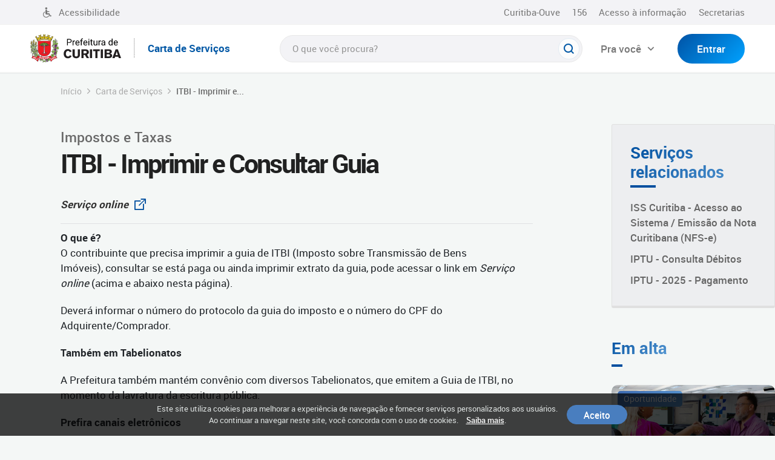

--- FILE ---
content_type: text/html; charset=utf-8
request_url: https://www.curitiba.pr.gov.br/servicos/itbi-imprimir-e-consultar-guia/636
body_size: 109550
content:


<!DOCTYPE html>
<html lang="pt-br">
<head id="headMasterPortal">
    <script type="application/ld+json">
    {
      "@context": "https://schema.org",
      "@type": "Organization",
      "url": "https://www.curitiba.pr.gov.br",
      "logo": "https://curitiba.pr.gov.br/include/design/img/brasao-colorido.png"
    }
    </script>

    <!-- Google Tag Manager -->
    <script async defer>(function (w, d, s, l, i) { w[l] = w[l] || []; w[l].push({ 'gtm.start': new Date().getTime(), event: 'gtm.js' }); var f = d.getElementsByTagName(s)[0], j = d.createElement(s), dl = l != 'dataLayer' ? '&l=' + l : ''; j.async = true; j.src = 'https://www.googletagmanager.com/gtm.js?id=' + i + dl; f.parentNode.insertBefore(j, f); })(window, document, 'script', 'dataLayer', 'GTM-THM2WTX');</script>
    <!-- End Google Tag Manager -->
    <title>
	ITBI - Imprimir e Consultar Guia - Guia de Serviços - Prefeitura de Curitiba
</title><meta charset="utf-8" /><meta name="viewport" content="width=device-width, initial-scale=1.0" /><meta name="author" content="Prefeitura de Curitiba" /><meta name="copyright" content="Prefeitura de Curitiba" /><meta name="google-site-verification" content="kPpHFInKIVx2xB30uW4wgatKoPxC1ce0wZPlGVuIxs8" /><link rel="dns-prefetch" href="//cdn.ici.curitiba.org.br" /><link rel="dns-prefetch" href="//mid.curitiba.pr.gov.br" /><link rel="preload" href="//cdn.ici.curitiba.org.br/fontes/roboto-regular.woff2" as="font" type="font/woff2" crossorigin="anonymous" /><link rel="preload" href="//cdn.ici.curitiba.org.br/fontes/roboto-medium.woff2" as="font" type="font/woff2" crossorigin="anonymous" /><link rel="preload" href="//cdn.ici.curitiba.org.br/fontes/roboto-bold.woff2" as="font" type="font/woff2" crossorigin="anonymous" /><link rel="preload" href="//cdn.ici.curitiba.org.br/fontes/roboto-black.woff2" as="font" type="font/woff2" crossorigin="anonymous" /><link rel="shortcut icon" href="../../favicon.ico" /><link rel="preload" href="//cdn.ici.curitiba.org.br/scripts/bootstrap/4.3.1/css/bootstrap.min.css" as="style" onload="this.onload=null;this.rel='stylesheet';" />
												<link rel="stylesheet" href="//cdn.ici.curitiba.org.br/scripts/bootstrap/4.3.1/css/bootstrap.min.css" type="text/css" /><link rel="stylesheet" href="//cdn.ici.curitiba.org.br/scripts/jquery/plugins/owl.carousel/2.3.4/owl.carousel.min.css" /><link rel="stylesheet" href="https://cdnjs.cloudflare.com/ajax/libs/font-awesome/5.15.4/css/all.min.css" /><link rel="preload" href="/include/design/css/geral.min.css?v639044421740000000" as="style" onload="this.onload=null;this.rel='stylesheet';" />
												<link rel="stylesheet" href="/include/design/css/geral.min.css?v639044421740000000" type="text/css" />

        <!-- Embeds -->
<link rel="stylesheet" href="//cdn.curitiba.pr.gov.br/componentes/Css/embedMidias.css" /><meta name="twitter:card" content="summary" /><meta name="twitter:site" content="@Curitiba_PMC" /><meta name="twitter:creator" content="@Curitiba_PMC" /><meta property="og:locale" content="pt_BR" />

    <script defer src="/include/js/min/babel-polyfill.js"></script>
    <script defer src="/include/js/min/classList.js"></script>


    <!-- AMP STORIE -->
    <link href="https://cdn.ampproject.org/amp-story-player-v0.css" rel="stylesheet" type="text/css" />
    <script async src="https://cdn.ampproject.org/amp-story-player-v0.js"></script>



    
    <link rel="preload" href="/include/design/css/servicos.min.css?v638990745870000000" as="style" onload="this.onload=null;this.rel='stylesheet';" />
												<link rel="stylesheet" href="/include/design/css/servicos.min.css?v638990745870000000" type="text/css" />
<link rel="preload" href="/include/design/css/loading.min.css?v638990745870000000" as="style" /><link rel="stylesheet" type="text/css" href="/include/design/css/loading.min.css?v638990745870000000" onload="this.onload=null;this.rel='stylesheet';"/><link rel="preload" href="/include/design/css/acessibilidade.min.css?v638990745870000000" as="style" /><link rel="stylesheet" type="text/css" href="/include/design/css/acessibilidade.min.css?v638990745870000000" onload="this.onload=null;this.rel='stylesheet';"/><link rel="preload" href="/include/design/css/cookies.min.css?v638990745870000000" as="style" /><link rel="stylesheet" type="text/css" href="/include/design/css/cookies.min.css?v638990745870000000" onload="this.onload=null;this.rel='stylesheet';"/>
					<meta name="twitter:description" content="<p><strong>O que &eacute;? </strong><br />
O contribuinte que precisa&nbsp;imprimir a guia&nbsp;de&nbsp;ITBI (Imposto sobre Transmiss&atilde;o de Bens..."/>	
					<meta property="og:description" content="<p><strong>O que &eacute;? </strong><br />
O contribuinte que precisa&nbsp;imprimir a guia&nbsp;de&nbsp;ITBI (Imposto sobre Transmiss&atilde;o de Bens..."/>
					<meta name="twitter:title" content="ITBI - Imprimir e Consultar Guia"/>
					<meta property="og:title" content="ITBI - Imprimir e Consultar Guia"/><meta name="description" content="&lt;p>&lt;strong>O que &amp;eacute;? &lt;/strong>&lt;br />
O contribuinte que precisa&amp;nbsp;imprimir a guia&amp;nbsp;de&amp;nbsp;ITBI (Imposto sobre Transmiss&amp;atilde;o de Bens..." /></head>
<body id="bodyMasterPortal">
    <noscript>
        <iframe src="https://www.googletagmanager.com/ns.html?id=GTM-THM2WTX" height="0" width="0" style="display: none; visibility: hidden"></iframe>
    </noscript>
    <!-- End Google Tag Manager (noscript) -->
    <form method="post" action="/servicos/itbi-imprimir-e-consultar-guia/636" id="frmMasterPortal">
<div class="aspNetHidden">
<input type="hidden" name="__EVENTTARGET" id="__EVENTTARGET" value="" />
<input type="hidden" name="__EVENTARGUMENT" id="__EVENTARGUMENT" value="" />
<input type="hidden" name="__VIEWSTATE" id="__VIEWSTATE" value="SxbOB/hjFyFQTrfY+ZvloFbcqpX8pIuKVTPMcmYVMRz+1hGLCDCpbmGI/eUCAO1VtfcAEzWt1zmGh0Y8cAZgpPRS4i7pXh8O4xsXf488wLUP6ILziy5r4QhPtjc7ygCbo5s7bq5BJUqcz2idnpcQZWJ4Nxi81N3//0ESUXgubvsNxa6Cv54Wnmuh2fU6Mm2nKheLf1iAQw1tCXvvG2AI9XfcT0/6g/5Q5n9PZHzeE2vXBmH2qlInLk+pnGfUcQgnue01pcdnqQrAMxRaTkxlRXaTmTbrIL+ihaNxFxykUMgTz15T2lAcgNZ14I8iK965spejZpFn6IYtuu89pOV/FF0/g+hY6pY15pUn2wEDGrlDj3xUANOSZUuuT6udhbXXOZta701i96XRdQ/GZ93rFNba6/KjZRJq/R6Z9kqiYRprGkS8xpU38Kph5ei8yyW82iWsDWOc7r5Rt939CVGH4PrHDAcGci+baAGceaSQciTfsRWZcGx/fIpH0l+LDaUOfXPOH8fUCVz4DFValr1vWHSYhgbnJilbVaXBfIwa9xL536hSQuU9NKFm/b8mVSGnvw2lU4khNPAiJrH69BDfqaD+Nl8gOuwqER4ng+KEqvaOQkXd7jlwR3vGEUF9sNxU9NATXQfb84/HgMHU5ZWDtt8gw55JCH0PWx4Jn0zwziXePGibUmpsuU0w/agl12sbaYzyw7Bfs5Ffn3P60A1zgcUSoGPQD0un2CK1VQ+v9wJgczJw8yDAP1BO0h5mrZukeumIRWDvGOnVYI7NnN1SxgPqymgjGvN4T6VGqEPKX34mpk9zQsTo9PIZf8Yi4IkBp3yIk8KqyO9/hxEm67y54ULCZs+nHhXAkCAIsnen3mwY8QLeX91yTKAqi6ydlvJdGD/GCxu2Lk2Uw5vCKMHdtZN8zhbiOdtKBc73Trjgr7omx76QP2/QpfI0cJtEOzXLqVI7EtmotloSB9bOyTsPRfQad9SZSciZxxtyGbzpevZEao/pS8svk5FQRzbcf8HnNa91Dw1dZ1n1fagYSMwXhGiZquVCcmq6+mT6HK8SKFazjoS6XfLK1gu7wj3XluhIIvG5s5QQWFHyHIlfYdT6TiI4exL/LtwncaJQj6QQJSsxOl509PmH3ZNl1hs5DpbbMan21rXulxxLbOkJa2DXPSn8cvgd3ect0KU7xUigw+6KNmV83SyqBVL537NIQ83k6ngyRnmK1MZ1ii478YDT4oL3nXfUu6m+ReAGfaab/LQpDcI9KzFkcN18ou5iD4FeZaV0wTgOF1cfLgpsnnvKO08LNdy/yui9TdLLZdOeWas6k8jTyeI6o8NjRQ0TftDVCNt61PToxr1FHpQARl6TyDLSTZgkv0B0nDcGhCSlGJaPaagcXLIieAv/IwzsBdOqXxAOeitEn/leFYB2sG4Uoj7YEaEE8bLMUnUZEsjxWeSKQQ5s0VkTEE56yxz5LEUxZorN16wi59GpyeDgLej4olm8Uw2QwEQTQg0dkI0AJB+arscUflKzmXumrCpHAMLbJHKdDTbeVztemdA7UEOyba9P8hOeY+Mo3ebRHbMVVhugHxLr/qM2KXgCOtxIdk4id216+qN9dZK4h0J4f+DIgP1KobGMxqBZwy096WM0Ab11i6PDYc9jerVuCfZ7ImMat/8Pi+7GkO6fUWRgEpYLBPuZu/r6DBqs7GePegzoAAY3kA/HP7sDQeb2tuagwAl2LE3CiFY7P8L0OwB/d9qwPuHUaV1e7jM4iOis2grFD+ZsO8gKejx+05s6rSlMgchFOEKe3QLA8In3jKm7SjPMltsAE+7OZKRfVW63OPe8+8kH5YQFN0L4tbkC+y/g8S63amvddjTrAyl07wCKl7GxL8gXNWGOdXCfcGI2ixRaGmbNfRcjhLX4dpLL1jotlr7PfAejlTgkikWIuMvvPtX0V2Uxd3WA9BZU+4YC3M23xA6khvOi3dM6BCoj/pxDou3CslsMRVVdlQuw75mt1mGxKEwAd/6lgQ60Rum0cK15D+9SoJkQbVRpeybYTea3+VHaNqQOYBGX73mkP+ZNR/nsvqM+o49Rf7xjbUw+YlK8PjorvIO6QJOgCVI9hTxiy7b30Sfg6CJa2bUKxIgNvLQFsYy8dbvh+0sUOzqO+e1LMVAJKT4tNn2RecAAdfSTXoQ56obmMZZAEKgNHAaLEYvc8WxZhxckGOYc0e908syVn1GkQHvcdz96bsEthZ00NF4fpcOt+Kr9zin1yh/4EISndf0hJJ/s9KUMnwaVkwFLuyiGlIOB7mhquQQYVDPCnaHODIVgkhUgqUdMt32HAPABBEQV2gbPdQAWqQJztfXhEUPSo8fNvnSQCTxQwAPnf+wLtG13JDlLOpHJZ8iDpaKq5X4z/4SjSjAkwCwSNO3xPKy6Oi8hnaSBcTq8ix2RJHve31qx9L8o8+xgZJljXcSFWEsxtVuKu+N7MP0UmB1IQnMpRigFixAS5cmKJhfKJdpyksE+F1fKjtdwFr2N7VJBaUVKxrouq/2pXiQ+8JPjbTswSyb8K7GPKJC4wBCDXbxveR4Yn8ZWPZYmArJ5nWdydqDnIErx4k30i9lvLsAzu+fc6EZn0xJjfoAEfAi5c5MO1PDPpZoH71ICnE8tvShfN3Tqicjoh68aGUMD2HgLv6OFbEklL/xClrgfRggOkobHcglp/II+5DB1IYdW3JkL8yW5pR2Bt/KNsuMXc6CuVe1KxS0TEbqqGkgjKHV6s0Cw3WqkQPt17bWSkNMhcGyzNxWQjaOyFd1YgPvVb1BT2aIwQtINSO8nVrNh4mQ7HJHR87gzH/sR8AchwQQmZpXsgrup4B2Y4yaH7uSfLvxrU/vZxDFqWl9rjP1DxyLQ7Ld9PqzzUV/2o/YyJQcz1+vbIqr6ZuJvMFzv6uquNRtXSrFFCPTqwRqTxmQIi4nGmIAxxBEN6OWwMrUtXWp+Y/40EQTBBedO6NZlwNiqFrBlPCFyZOGy0qS2fhHtGAD5LH6vjUmEtcc4oHVW9Pkr9dBxV2svr4vUt0CyfE6bzuxph+WeBFtTQVpTvpQyGjCjns72M6VxEbFen7BzEoltU07QjcKWmxehm4Ys8j+hvwslAb3YSMe92hve8/UP7VFZnlzK7pY4k7hx8MKKJXRMg7Y7oSRPDQwSC73eLdO6MYaPg+GBEAvtM3LCQ92w0BbWdQs9J63mnYZEVRzvCOIAhGSSrZ26d5FRDahOKH3trJ/xhEDtUciCaVEswzrnE6e9sY+Ok5o0SQhMdiRlCm/kOW7jLRKuUSN9fr3N9YdJtTGnaKIgPUfwHcTjRi+OHs6HyC7mx17axfxf2e4bwbIf3xxFdMPnV9D6Qna1SHbYsBMFAf64VLbyZLG4K32DcUkosaQSmvUERWt141BL+ajYNrCJjNiGvMi0uXBpPaZaxejt/[base64]/drxaRIZQh5lcNNxTcdxJR6XhaL944DZ/mQ1mT57mGXemxa3xNXnOTEzRUFrNOIxVkFYuPxfeqtm01mmsfo0XsBL1NXRJQy2hrqvup8/BFR2571YRdWCHqfgQLH2DXUS5kd1sHULQWWgtdz8f0L8ZWZ1RTvmTcTPz1z9NpkAsWl7f/cyeEZPKeTyrchvOtw1YguM4Y0MllJDTTmtlOZOiLfOpyTfZfF37ZkTc+wxtSAOxEJJgYPq4lv8nfU/eOqxCblZ3jjLa653TbpllOET2SisQ5ajrbcxMxeN8gzbG74i/QedBVRgYF2rdCO1QKYa6FqfrHOxtYZSoMXxc1MdHWBQSGPoU1u5J0IRg8bEOiSamrdIjOD9q7r5sSSmsd4dKs0Aq8tVdvKU/raEjjd/Poe5o5ZqmCkQwIYg42LrjMgCuE/A6QpjD5Z3FErEgckdyaJDapDsv59yVd3B4nQr005wj78CysN7rxmigYXhTbEwNUZBJU3cGP+QwcaS9r3skrSWN07RYf+znDjrO7K4DkWKmAmLSgK9uwzNJ8SD1E8my9ulDXA+kCOnWhX+ATd/HLxDjZeArh9Wz8krVaVjWJemtgj1++1Qsf1j1xkcM5MlgIkf/57XQb/unHVq63zeMa8clN2E8We/lmw5X8EptBP4ip2NThpZ343Btg4fZfwkZfpr6faqmqNz353A4u1MEeoHGuF2X1Wh/1j+iyjziBu6uy6k2RNcl1jn7SctRgsHmYqAZDO+Gj5aR6StrJ4rwpgKsSwc6jFrHs/P/dGv4IVgro7SS6ltdGsP/9Elbz0gHYIExc4J4zLtVgtTuF/z1yQTmneAAWENtK1rwzppGaM3Jm20DLpACw8T6yjiZLF8Lmc/yuRfqx/xM0mxNwbkvzWeZeGSeSmXxoYRCGluqcng2SPFpm82VxcOwZ9kfcVzNXCnOdEiUm4w3l4FVSrwgzGLy2Kvzz2BVhIf2hMIWgl7+Lh96t47/TPpUgcFZz6g/ZW3ucYIVB/PVYygZJwxpObx/r9J/W4m9+D8lnfTHduyFjSDI6pHOU7hmB7pgU1ECQrRAWnYdbCJA9bl1mk99vsm1qlwfuuOi9OKIXC1EwJuZ9xT9xWUv8oT2lAB+nkVgMcnrNyHpKCLxkU5DxzcbvRHXbboZPGu25s9PHyejIcAgBW/+jBcIFS1xD3+fSJrV5uyApt/xyvIX6tTMnGZj2AvmNq+lFDuMsmndKF19HmGeSCUBwB/2GBwhogpAxx+d2PjNU783Q5jWXD7hY2LYUEkYE1fl3lz/7XeuGMjKhYfysRlgFSX20U6OwhhJBzpV8GFksV8yV0PG3tWRvijpGz10V4avXbUU/ePqngZm7rkjF8OlMeRChdL1ZLi3SqEDeMVLtPOoif41Q6yM+G064wfmG8OGMZsyj5Nh97Jzqrfvhp+DsvfgrUO4Bg/[base64]/t7Nmo9La5k78AolEWX93OdicB/OCljL8SiMfa1MOxtpoBMKUZb+aHb2NHyJlKauCbRdKIZirnUj7SiGxbcGa2Q2A46vVZQtkwQmLdunu6pY3iQe2k5XmoHG8MUyYjkI/8f8p8HV6wJOClQ8to8ZpWF0m5qmiCuAflOMNpafpyH6vHfjG4jlfxH70oUCNH6Ap7LLuDh1KbEfI0fKZ6Ooyz4/3n/YUk7+M55kOx3aZu01UQHISDlhiOEo9ODVnJQpY3DkUA0aQ7gKXUvhp4f7YhHGOcZ3yqNZN8LpRKNCIKG754uMdeyJG3dJVdQD7egW/[base64]/cRJqUo5Gs7s6F/I0FQUVFYsvwao3c94HGXz7QDKBIdooQNJ6BJZecSPKZSTbGxSHoStLYkv9Eas9i6TwmmomznSzgBtqvRNVh6vBIU33jYVNLLq4I0XhfT99WEA7ii3PeEws4yW5Q5Afdn/dCqt8LNT2d8IJe6LhkEf3L1TOmmgTH8J1yhgfOiDyrcjp6zt7uMXOEmVVfZd4JbK865gSo8MlC9knQoX5grnoYdmosk+n5SsxVKXUTBCu+qb+3ZjwDwVf2hwRz6hGlmnjC1LmrmAEZUeTp7sCtlFCOwEaNCGhrP+Hfz1DPhxU4YpRXv/KSK29FnUPF93Rn4ux5SUjo/ypjeM5wzgRdVDaIzGBF9kwctGhDQ7yRcqn/TvLSWg/rFEyJfFUDilSqjt6eG/Vxawvy+KA4AijJCRjwO/Gl2tO0iPBKxhmPaKwR/aX1jsVpGad84VmXcNifh1Cs3oJh1z/gCyvbd0hTeqZfRMEavgBT3inpMNncYU8S/o/[base64]/fROgF6MVrAa2JgRgDKLjw96MjEa4VaI4gMRri32Otj0ci+Ufcs4LkBXksC/d2sp6HhMJHZs7AAANFpz5a+vqzIxjUq1keoA8cTVlZQ65XcUji9LN9nyt3Vgh/pmLi3/lTzX9rdJuE4mhWMkwQ30SOk7vy3HrUfoXaOr3wmLoSumjyC7weQACx3czPH6w+x9LBUofSGQO33Y93OCUSjJJbtX1muAb7E74q5BXBDEshmFIWL5ftzjqn3wiNVuMyksz0mg6THcJSKOLzW1Q7ojcTpVP0RKDJ5DWdZ/NDOI07EsjOJMr+dv7XBXxjA7wbD5HqzOWSNJBD7L3uUvMSFWAvYQZ1oapQWjCGq8JYhd9HfbKd8o+XOvEJP3PHTiPIIoglflqMeHSbK2f0LNb6LdiWKbON8o6Vy/7EjMfJAyhVFzQc/gMMqdZpREnvtFDFFU5d/bjMAAhSmMzqOcRqVln42wGBY6pLhGHaa9jpTRnJdbkjmbv0AvqWHFgqRk7O6nF/luj7sNiTx8h4nHzSEWSpCXI4xhW2e8CqOJkIOHSHVjL5ovAlQHdMhSl723BZ8pQ4m68RzCjh5pjf++c7GxwncwXQZf9eAAX8mQo4fzgRyV3aqgy52DiBJyGsw86H/BPuWBoPjQhSsGcfLJzK57ycO3kz8ss6DcHvPSCxp22tBz4mT3MGnhYqzhwespcUx0HPq/24TOauGvuKJW8T1tsHlIeF3KvYdeNg+2VOYXlaGUWB4eZDVACn/ZX4jjXfOGKqlThlkh9993Maha/SJMkboCSG5av7ybnbdIYvnZJAAlj06+Bfr48NDLwKtDXtNpG3eRrOw+XJFNDzJV8S5yduON4JZuEkNxUBNSitZ98FAL3alF8rbYhoGNS+HLABctXy03WfHK4Y82rnPNKnu867znZ2YUFJEvXtnA3EmbJ+x1/CPQK38kyfVIgIo8KyHvI2KdmQx4SkieNqVf7hf91T+Xuv5MXkp1hBNqo4iGuWychfLWJzK0182sBAu6HnwiH3Pi4Z+2XBgAVHMVbqxiEbE4m5kKkqRJ37o9/qkgpqnq2lrR9VSVV8MnqtVi8o5cqtx/yWBWxNOmWd9GY36a6HZC+6USNoVWCtvUaWE529PxsCYiFnK/pmMPoL5zb1hUVn7ggn+2RpCSpzxM13oAIoxlDtUXKL17e4P39M0vGE14MFIDbwrp+nXEzaaEvsDbG3eqTWh15fEkRm6Ava4/sdgqH2tSx9jzWOGQ1eRG4OphQC0qwXc+FSKII8b7d5t1aBToQTc1ccE9FrW6zPKfFFPmb3cBF0DIM25aKv0Z+WcdzaKrHrbO+1i+MzSyAacNudyNp2/LPel9waMiaWdIfaHbPw2Yr0SnGhCKATs4GoYrKFjOiZH0U0iPp/1NNQDAaIjCCnCPcUF8wEkDZYDl0bRCmIw4CuFoFLX/By2VLVAdzFQGH5Q6pBTadBYasBbiIWAAD32HloUXWf1gUgERXJhs+5skwNVhvn+1aRGeHuV+Zof3qbdijAT3r2w3KICV3QX8pa5cDRyzsu74/wn5W/MGnp06tfLg5Ol9UOb/bL1oSg1Xc0JhC3OrLcpWkz5Ld8F7MqAaMrypoy5ITkAKWb14qrCcLS6T4xnEFn7JTe0Y3cCWaUSafzXFsIbwIxV/GDCJpPS4VjiZxyOfVJ8AULtoJsxrJXkYG7GB4oInvLb1nY2vkdGVyDkIHNKzdtW1MqxTDVePH8FF33aAYhp1Qsq5MiXVX8a5ux1Af1Rcy5L09UeLOpZVlyiNHNVRkWT227aNJ12x9IjDf7o1v40Qm0mGZjWeUaeYQnl/hDzcxchHfdeKTZ6P72p0NpBxCHWhq1Ugy4xxozJj/jiBgYxTWYlIJNCtjrLXi0+sCgmjhrbSfhnmvdv3JsielSdt/fojv9lJ0BUEydgN7AEvveoKTc0sy5LxCeslmngIi3dfzHwP3WKyfTtR2Ijtfc8AU9+xgEbPiVp4RX7g27jZG80+b4dtjDMszycS5V+aFsroQI4pfxFkUUWmdZ+KqGknMCBJhlXk2IlEH34jC0TSCiLZC0YsFMTMPJ7Nez+8lZ/bnj7RhziuBCQbS3D49DiQnbQiSo0aBf7Kmy/n/b/jT6NLeB5dJvuHDIU9XDsOhx271hZKX8HbiUPerVq1qyaihgkO42wVotf3HJCingw3342TtOnJiIkMQ0Nm58OPS7MTMBOKGaLof8vQ2sqDFs3xsAF+jgYrxT9hnJdDMNKADtsbqfNu1n5ZucktfDdR9JlCwV/dyEU/[base64]/STSmHAutZXVv9baR96vpLQw45fMF03aLnCebLSgk0Oo9cbz2pjUU0O4EpeEkpD3IRj/WvCfECW5fEGFIfKCwaPRXtypsr/WJMMAPkCqW56f/1wgSsdrC1jy+OWu4d82ubQSXgstyqgN/[base64]/w2B4oCz98i6+c1Xs3E/Zz8xGEAeVz55A0gxgU031uMgGPhXY4yB/n7T9jx8g+gMkGlhyNfEo1k3xVvLx9tTGbwuX0OIE7GaRKGdlka7tHxs5ocH83zF8aEdtl8u0lgcLJDYJBeDRhGJU8DIRXwj0/fCp87v/4Jqao51rphkl8WZNDB9zPhazCKzUZ48WeYSRltH1/IDfV6/QwygTyO8hzjCNHFoC8HTwzJS4KuCBBxTErraQSaK12Gc36sEqIXK7qxXPmjcF5aHgr00uVs9fTMq/sdAGdQL8X/0V7FM3LLJ1eRrn0ZXz2jKyF34M9oyVIchKeqDlosPJ5pguCLcDpW35IdjHlzf22WdD4q8TB/32xoTnUOx66WiDEPKKuRNxxYzXvV0ksCpE2D0G9yD2esUUIbi70E/ilpIdYBOUwtVGF9J5Gd5TSEK8mcw0iU6x2u4q9OaSuc+5+WzAlsw45aEmnwKslbbEIGEANV5CId6U71MQIBF9MKAmdityreuBBsftYW9IA9IBMZQAkuYq0bnMteJzp8dOqHGADcm6wzeUBL2DLnl2tdXcwhalOKmorOpJM6vTFmEggb/0rQ2lJYBzUbVJABc0/ERS1PuwHAVUWffQpSNj2TN1JuY3fGB5VZ5ie17Gd1tdtGETf0mj9dbMeFJTyJxOughu2G/zVaIXKfvjDHYkw6C03puRCYsh7UZGzjRJxOlLzKWqnDtoZVDPY+30iYjfSyjm1mrySBf7vUuLUhjy5bORIeJNtM5CvuM1DCiYgrgaXYHq9N73/bosaiZCcc01JkOs4l2voWdSWRTioIYAh7VqAyaFnej6ZNnzzddA5bT7IiJxwG/MnHU6L1tyTcqBFjCwhDxjSZpaSQ5c+9nTgT6hIeHBLPr8Dnx02z2BDDGI+1w3OnZzDt92j+41pD80MF3suD2QvtSjSRpbTXWspTo+8AB1PHNDhz/SzbAIZjU9gZtH4ET9wD/SigO4esetE74VykKqRKtXu+rrO8x3H2SBvoMmn6uaKwHxHEgbscuCpfJuDcS4+PXSV6VuyvpJ3tHB2ktrc9R5xSMnao5QX/f/+EbjOm4NzPa++7uqFmjWsVRbZWG/wSwP9hVg5t1L/gpwlZIyq24wVCZnsehl2DGqDvUs/nd1TOe/4iA8tjkL/Pv66QLjfdK2lb1ekc4DNOEqhsOGFQUcSCIQFeltqAnJI7409eT4R/1z+eka4KkwLYHL53fMubT7nTydJFFgStL6v42IgnDBSYyzGM8PG3IcxtaGqYEu8lCwROVB07LU/jx4HKnnB7PE6ECFbnkBaPr9vTPFERihDY5WxpQtmDwpu29bUKU4mA8Ip+FZttIpZYgtvHnxEjRWzJEKm8L/cPlR+LqLm0GBskamZiGmtJaMQ3Q73ZUFYOZPNPXYYJT26cDEpF5CrH1y/4ZQIiIybxbSuR88z6483KBls8CbA3R6EkvzMPHQrFq7OugXjJhrW2oTtNaQ3pcPeg2rfxLaJTAg1X0ldyZTz2RCkkG9VoFUTfMCEEmhUl3ZB0sQvHLzkvaTbY2vsAodvkYIoVgzKhgLmKQJFod1z5vegTSmQWr8/3bURLNHZ19fJTMMkCMxprqCV+FO5f79ENvlj1bT2Wxhi/U/vzRqtFQqwhwIzVQ6IoGIAaaPocRdt2oHqW+yt6ZV/mPwhUfCNNiNwO9x4fTfzY/5eBuWblt+kLs0d7SXNJPqAjg9GY3bmKdQ9AJ9cU2jbuAhdT3DkgwsW5axb8/n8+F7lwWian+SILHcdKRAhzj/4HeTmvHV9Ltyi82w1VS0lM7kY6mrBR8XXTeSzXtQFNM0UgAFp1jevHpSFK7SKwj1ukPC4pkLpfTnh3TU7P9ueN5z/vEcz3FGcDYiVf1TySyqeqSe15ZrQboWyRHE19vDVzEfGnrMoAQ9jJv8pMrDrKgY9JD8C3oMYm+rUV/ck2xbWmOnvixj+E0ukpzGLfmOSNvUhhYwT/83rGQfSiKXy5gSr7u4/jwEkLtFtByO/7miFV0p7yChIQelK55O4CImtaWY3R09eB4j6QrYeeIpUZzbFiHK055boN0v7/ta+2wN/5dFApuYsvZ3K0wMSY+/q4Bx+z3PDbpKxDLgt6ZhJjlSsRhZbAJqs2qNjeCBLMCCTV0oYBbXz0bmBlx8saz6oS2+2Fbdr1Hisxy5O27ErzDjKwnEpcCysQIGDlruYFodc7tNrE7JbO30g91IC576CCP/IuAT3+7ehUqs2toPAxqjwhP7SHRN6bXmJpAbsIRCCIYB8AqO88D29rA8qEhxoqZ9oXDFXmCKlZmoL6OPSDgM4waJFjgTvr9lySe9CrUkhg/+L4WfMFO7NqzXpjzgbhRv9uQe5csM++0Ra+C6PII8pOTlhr0qv4i2SNsXUVJ4CUvrf6I3s6LkE+CXejTgCGyvfZ/6sRk3CLFrk6v64i20mGobwYnyeGAprZ+plXG+oLK0NnBQAAdTM0VLg+bTyIdEOdkxzSC+PYrwMSjH9zYyqvYQdmJWl5c2+OkTrLMXrdDWDwcbZAGU3hLPkWnRsiXRtiJCM2aWQPPp/VZ1UdfdcGMaTAhD9gkAxcZJ572sXQynaILlQnzROKMBWeuz+KLK7TCOqJC2rXziEj1FVVObI+fhhmwcoNALvE+KGtf/9CGmheQBqkd/hacQjA3gCSxNdGhX0ZtsZrdIgy32CtwoNUihw3ZHyOgNybkWohLZe+dJbur/aZpf3gdDLk3lwP/hxZcyU+dZl0lGCmhrWNybA0/a4qnK5K33g4+oBuYkMjvE3fUheo2iYEIzbbch2j/YVq8DWW0Plx3n1XL/AO1mTvF7bMhsfRj+3avurSx6LT7q1cJy+FE/CaohM71Ml0/+MHpjSV0mTgTmKr95FBEPXah+G3lT7z7CMuV/jPlc/1v8+WmI20lV17+iRVvmF5YloLf2HDKjnPjJvoGHfemtsxa4BNDlt9oFDa0iDKrBBwdwn7tywKwoEyJvzQ/3Mp5ltPiykm69MJujuzdiT0LpWDZyMu5zqoe7BiNwbBF1+Md8FElu64eqVap5b8Or0r+z8ekRrP2mnWdbWJeC/BMQoF0lCYgWtV0h5Bv6AEQxo1iuVikRnH48GRCNDizYdV85uFHl1vNR6SR31XtY5viwyF95+saMMwY5fWfmf524tqtr0yFcYmoli+Q5hnRB7UreR65SVkXZPhTNN6T/Eqj6CKfOnU8utZw5UukYgywNaFQ/DwZhP/[base64]/A61L2fLBlRZn3LW5J3sL71xVCxw+YOO691d6J6NX5PQTwc5D2vLtgUaoBorqjyyIIJX3MlkeaunO0Lv+/Szqd8VVTUaR1ezVKILwDrqQdoF5Y+UOnHshsmQ/a5KgWB4nA7U2s6ER5LymaqI9e6Lp1QjYTCx99UmrIYEquh/6Z6YHRnEM3JZvBxNZfR3+axN8t+FCtJS0HnUErS9jqhDnlX9nkw4ewlBy8U862uBSHvQq7zToG9k7zS8wiEC/AHiw7D6IUx33X3p4Iki1v4s69ONcfONCIC8OPvLrZr5264Ge4cUs1gaLXy9Vf2MTTjZSId555Rv5q7h7vnqULi9WTcivOW4WE2Aua8bqaU1p2ok5QcKTA8IY40PVdMlAfxiOc01Tm3w+uaO8IagaC2fuso+083OxgRycqGyXz3sy11icWckZjizvqJhNUVt/6wFHg8GeLgIVMoP9QXOBYheomsJJ2Nk+J8eTDgrinuCpDgXd9a6SqZusFP3fDfpIw4lkudN1OcsG9KQRidWraA8tqSUMkGQX+ZQuyydXsUEAUNTzw5KieNl2WUWPLGewcXZXOnXlozoMk2r8q3vVSiiab8gWKU2sQ9o7gFzxXuXhCvUz/m3cY074NDdDRRuY8OnFgoEU25RcpC2037rR3dWzsbJSMxND3bYTokBt5JBzxEj/fktjsA56HQ7ghNcqhhpKm1E35So228I6ZDROSntT8T+FpcyCDBIfoBie7XRS5oVdRxW8t8BVMQmVUmCgYjeU5k9nZAhGZDfZxeG3Q94VTF8Vaf66p4Bf6p08m9ACOsbUR2sXIdSbLVrg5Y/ddy/mrCRV3jdVAa9tPSTp9JLWF7ZfgUiWIT9+33unLOZ16H/czlh5TBs8OvlQ2uW/3DqGwJFSQJ4MVG39X0Qr+FgFr9Oer36k3caheO/+SXDUeQJiQm7eBV/cWy/xh2wZL2LJw59O32a4SCZf3rEHZHHspf2IzcYECl+MHMcDBvwgg3NB+cfd+sHl/bt5xUI+K+9ePsC0AgmJbkPay12k9RRSrJqQXBZPRbQqFbbh1LNas6r5lUFR7q4WWxkfSrb4eqJcLJMPCjSxomEQYF/POw162JQwVLVGM/[base64]/XlCe9YIJCZ2bpdUkFFJ7U16ykqUWEpQZOJwy7B104Jqlvs1QygPKDu3TzWy2LeYsphYBClI/UgIN8odSqasQEMfJwaIL1p8kHP3/OfQpU43pK/4nxKUyV+BTvShNTsGpYGixe8fDxEnUWwWWLzE/Mn0L2cQ0cmShcI1Z32qNfRRWOLuQCufEAEZQ9ys0mLHOe5nVAVPnAeuwcTrZXqNQGIVDl/9VYiEPFDstotGi0XZTeWkPeW5ojR/XGEwUnesj9yPDRmzHb1dqYXTbRThoDXL78c7xwPeUY6qItpADQedmvIysJAznecziiCgq/yFieHVvUJQSE604ab4PAkae+v6CS28efdiDV8ljUfGHW9xQWO9djQZSf619KIPTsRekTizP/[base64]/a71ei6STXDWHZY/gFQ+pO+SGr3MfNmPpWhUUsnucG1gx423XRRWuQsdAhCHDmeCjHt653FAMyDZT7gIjiElt9vpwSO/xHGVba+wZSIQE+Rd1eZnvqhXadB9ZRof0P6qzOBPvthHdiii8q0i+ORwXA9PE+DfGTqOUoFqSccyYUKvVVXBU38Mq6p9PXW4AnlHKHmNMwp+fveso+aqEY8tiqJUg4E6GOtwN2apd1+Lkb/hdd0wL6OzKN8YykzPYDSzuE70hI9wGNUA2OuK0CWSxX0jC8+F1qakY8SyfgUjz+ZR/2fs+5j8PswqZxwIKRQo0mCQX+/8LwKvoAdkkxHMmEhDJtezRONhAi5MdkZMbTb/XLw6Spm7991/w8VFRkTgKt3lyG+fGn/NttiLisyJ3FhGptBv2ltSo4CsMx44cigRve/26dENEEdcQy3shGV6H/C/KFgmPCHm+e1vT6jf4USU3G+6m7bXHI0GOoGwDztgrUMEZB6nVhITBCH0oYtUQm85+AZwcCxChhkx5GbtdzjMhhcgJBL6du7yoYLFj4Y3J0IsgaP9St+CztKuKn9sDwIWvK70demkCDE5Wu+2OG3iFpFmD/7Yso3zAxVI3zcpCU3fdLxfy/ltVLyqdHlAnbgcgwg9+sueKyF1HBq7pzGzDFJkAM5LmfFvlxON0gewiYPmKRmJYYTRihYPtv5ij0o2zZyYVmRDRe4/+9KX89bBqKnGZyRv5VOVEqlEgOMNaDJ8nHqau5x50TxVsnNnLYuX+USWKCrEiD902AiDGmNcj6CPJyrU3blnnkeX2YGzfqE3mJqWbMwjRWqwiH2vlSr/35cjhiSTDtEbZhWy4AIhn8rvlcdK6pg+q/04yJdmvQcwHGoKKxGT5mJWHqiFJA8VSYPqdOU4nd242+GPnCZye+PToEy2I9PaXWDo6/kxDY/1Q85tyPibQ/qelOsewPThCTWqj5uXJry6PCmUmRiJN2yVEKeS6f/K/wnbmeRrFdYQ/L2dz8SKcUKykyFdyWyrd5DpT/w8A/XWFUUb07UcTy9rVxIv5MAaBslzqW7vCYCPmU3tk2LqFAyeQWZpl3POW8qkJhOo09E3pQBTXrNBgggZPzYnRyenyuLS2ClT1tom/hHet5KZBFPSk8nXjSvkJaeUUVCORqcbMTi/PY0SRTA/S9HZQoxDIepMUgy21xvmEGJmOEuiX8W0jhmyF2SEx8mvd186fyz0JOMjAsPuxWi6wElDYAZIXO2OUl2FAn24VHQCf8PlBYKjn61fS4NWlISR3bFVR8Pd2xTUjyHHVW3qC5NERmADOTuXEVDBPXZLTpKTuryBrBabzdOI/yabkHgSvzlrQkaBzGeGkCYk8I9UDBKLX1K0ZLjPckG9RTRQjAV1reXB7v4+Z0HEckBeH3zRmQHIxcsHP6ZtH5YVzdyHvOTjiKYK+KC8C2GjG8mO5/wP73UmyNACVN2HNbb9HDJgRXkP5ganUndjws+YAwxr7O0CHc4uQHkiKvm3Fh/Xuq8vXp5qldgqCy1d4swAMkzcGINBf/IR5aA7bIXoHEajYeDsVaJefzPUYk4qgK1soJhqX9AO1SL5fDf+R6YsLfJo344yukU9kXwbGNTn9mwwF/vdUD28KvAB2dbb8qffG78C83O50GorINoHR7yFZYtkMr0zDpGji6q7FJEa9l3CkmN2ap36QOKrHSDC0MU2FTaz+r1Ulo8bnKdoFGYM/+oJ2OmVgCCxCDUk+y4z1bRTLlN/g2NzP+iJlCX3HXj/Cqd5s+8cuQCe59+mpA57RKDHhlwucGN3J1r1Xhk1Z2bkwf4rGJQivNAIlYikBy/hmQ1zvkupxLQPLvq9LLVOHGLe7fsDJYeBQSDeX4SquwtIhWE+vzZk5F8pDcudpWlNBPvxVl3RRsE02P2U6B8mXZB9O1Rkklnkp7dIRrFZZSBocWlBhnLEDqNU/cFr55ffoijcrY+Aate0DfJbAW4W3u0quiMcVX4UZ6cSIPS+Q3gRHSWNMvrhb+JvQ+RU+yjEuIRKp/rdfVX2rdvfj1Ifv5caXKD7P1MwUki2H891xzoEBi53RuDyeS7wptMiQvF5G9xB43bu13k5aKg/YV6sGc3leoL36qeuIHs7AtWcKZ8mmn3zqEObh7kVg92lShdbCmdG3vbiQUPRmPHXL3XCos7LzTS0hBwbm2Ht1gqkJUwrnLCFO4TSdScz099vTgtmM4AqyZR8gD70Bb/BwhVWBspU4sp1zZUbaYracWjNP1IVidAZlebgRuzzKHvGeheNpT2jFAzLHZeRc1GeoR+qKBYljCMNu5t+9FmWlzFXl1K6bCZ8xkcSiqgHEu+2XiAKUqVlqoeC//VyO9/kK6AW9t7ENFqIssoBHtggj2pvc3Dwl0T+2UVyyq/gqw/8nQqFGRg3rlWlOAlYKawFeFv2B3zTRhsA4BCLNsYbj14/eMTJoLT+sPLoxdLdcnm2msR5N1OdK7zKZ18+rIBkDl17rEqwMt/[base64]/aBe2NOy04ks3cmxDaenT2mawsRy5123xDzbgxx9ixSYDBAQVXEv74Tzsm0V1U7rRD5mN49EPGHzooOhPA03g1qYIycoPVa+j4GK9g8Hwxpk/fqTUl1/KRWRGPuMaYNiIXQIA0pqZXeBRTCo0Y57p3np8Y7J3esPxM2yv5bfs1dMPw/Mnh+Qe5SDsgWjiL9+lia0tSZJEG/cScae3G8QJzMWltLPx16dBg6AkzGefBcoBj8C6qgPCBmGJXjuPG/ExS/7gmsLbJoiBt2rZQJhNqB9jCu6xe5Nq3gC8vxZGHxsQU6LgCXPc6Zf9WjnroabU+w0R/aCCuq/vBDWAf6oBk7+UyiSUtMkNlng7t/xCLHPTZixuWn4YyVrwFBOIinTAhUg1cA8tPcka4TBgnEBznB1MTF0eCPxm4qFQMuk+Aqov86YIIOhDqG7NMnp0/zCinwlbVQbl9E1ttwSwf3hb+w0tca1uD7bWA4VCF9HbD2wWReAwwaFo+ULX+19R+Wj9olW6L/CPKaKb3zwxFDr1tclASpg6Qts8EP7UhFpg94odGDKJmY7xal7EPTaKS6+XHutQVChK/MK3bBFV7fQdw/3jzMVvD53LS+we4eFdT/pSgZz/56SkGM3K+XK8ZTLjIrw8K1+bFmf4nmS6WghIafeFtF+szzBatIP1SxU+RX0LSB7G3Wndzuu/o1JNoT9d6ioYIPUtsb2RWdT60avjKos91yctwPStwYjxv6W5Roh3IySH7cXLiwbBvaK3Z2Pf1QtSoPXG6vYUjRhFmylnwOD85BzaU/oTp6vupKTN+N82hgZENs4vDmKfl/QS2TvgrwhK8zbStiFtOgaTunXLC2z7jxRrIMT6iuwYnTHaa6AqT/KXBZz/nExtNqF92bcEpO45whfmkgJJvd5SF9nBl6/WuwwZzQX55ETRwmV7UG/a7REz+1ada/eamV5/0LJX7BJfRRP0Dbg6HuGKpzaUyh0Tzbolf9UTa+PUOE+CAyld5NB4HPPwKZCMpTa5EsME/ZIVj4sL9Y66YWUcaHPQq/rIUeHWTmwxxDWGKtd3gQqfVBzejX2DDsqUDBxUUtnsB1b7Ub7fb9B1bkbcCl2YJAJZH5kDItQs5TaOvwxjj3tu661DMm6e8QlYkxFayheoIEKMK410NBZrsGDY2YDSLJQsk2kYAZYfEN5jeQfFlI7KNpJA/tzHvvtY+Y6a+HiCx4qX1vZOmwBcr+Prh7U3cqzn68d1XfLDCX8NlFzJwNkPKw5rvr9tqOKSEtiAJ7myfIcH7FtwWUM2yGw4QYNYVCRuGZub1dUo5TZGdHxlUOi89vqjdswnIXM/biyPVjr5YhCtOe/jp1hlCe/cBJ5Hooom2BQvi0jRKDcY+1xhkCuYscxIjz5LJvd0oRJ/PTufx64Lhb3Yx4wXrfRUrUUZmYZB2yEJn31gNn106OjbRQjP24keL/J1El0C2FPfTSajJd7wV87qPO+T1gaNqC2DhA5oP5seJm9FCQ62P5wWfIKa54NDZ3xcSMbnkYkxm5b/ipNwYsciggcI/4rWVAWFAXlvxYfPXu4RkCdYZVb/asQduvXOKAOJ8JJJ5XIhQbbxoS/dKwV1dBmFbx1cUmZem/U9Q3QKbEK1xuhcxvOVdUDPrQWdldMODEFwAi37JWGdOrOvd8Dp7c+HHz+H5/TOk6D8uatBnHm0e+hAY05+HFNaG4AZuRIfhPHWLRT1WiMGi9VrV5q8OTRirisX+7BLv1mzV6+8BxDdQXIg/9naP12a64n99l9cVQ0G0K4CXZzsjfujphu8gxTGUnC5GERtGxMGc86ErCHyZ0+NuHPdmh2g4q09JnspZa7Gr7oBQWBFipHKLKUOZ9RlSC3u18A9+Luq/cXVa++tkADs6XTXYv2jzoCr+mHFYL3nW3xeuU5PpeZXl5+vocakWN8dtWbyfNCm7fF1ItDZSWag7Lpr3Cn/Qssfj+dKSxCegrkuOwlVYpSBkPS+wqe+qc5Sd2Pac9M0m7fK+N8qJBC7ViOxI7NdRlkp4huAK5kaRtGMicjORJjN86FNAndmTpSnX/NUi8XWGgw2wJhs0hKRjglBi9gMtFSP5NVroJcTFNAXVF3wbL8ztWkitJIj/gbl+DtknGH4cT2TYVxpsbBM54c9n8fkZLdQJLo4RD5hb7ATxfCGgendZMM8rPI4CtG/[base64]/8BLl+2hpC9D/FT3wztuGSUGduZTtkUv1H0qRQsUCdaIfmQ2nlHUsyeaLM5ONXM6zEg7/zOBzie566yy/fhrZeE+ZQei9qmPrfLd8mYr+FqEg1O1TI6l9JijePrlDFxh4/kH/jzUswRoJM/SCQrQ0QURCunsaEIZC6O88eSYXHyqQvCWV+s6n7oyVG0S6C2hqHvNrFPIbRs/MQBfBDwRC63DqTx1h/0BH7t/qlhgvqOdEWNSrQ6F5V1j8EcLIcub9laFprkJwspT1/uGfKxN/05WmTfOHhyMLfKqHVEK8v4JM5n0Jz29B5cF0Q/znLP4y2bM0cbL343sKhK8L0RGqlYpAykQBtcaObcRMaXJbO9m/3+oESoB9R2Xq7k9R7fficaj2rL250iW1ZaTkDiC1N/TX1Fd5+vyUTNWGZfwwpnRNCV3DmTSNZJnKW/cqZIcF9Sc3K3LJwnwc4k2huAYcOCmQbL6Nv9b0WLEvy08q0zJFe4xtAwhU/VvYH4nhqnn57/9J0KpH3N9QYNcYN2M7Asf3CMXFeR/09xm5wFO0GH2PnRliZf8N1kXumJaHcRuh1zPEz3usqvexA3Czs+Jey2O7boa7zOQNRrGMVXUWn12UL/IQqK2kTuWWzhPaFI6iTdWB33JHJxR4jiTigY90Ds6ozzksx3KtLFwISQZovU3E45iBEUut3VGTqqtA0YjY1lLJwtYZyZoduuKtHv7Jv/7ywnR3Jk3XhvS6k2KgJfJCLeFORhZ4j3f0RngvZPwuLcR8ksyPnHNlGvH7pGKkhT/fvbpL13+RLSaNjxhKqXim0F0yPmGO4iRYcbfqe1gmPDQBn/V6sPUtLXE1L4M86H0jgpkgtiJimIOWB+ba4XEBiWRwrEn/9IWRyhlFaEGxRX3eWuXWpYO8GulCqmL6pHvJe2s44ABn2QO0rz/prVg5D+isYjMNmwUYZI3uJNWIV2kGYlcErovAZsTlb1uNfm9S23+X162SRN3wRI4xHQ5uk3U99dx67MXse0mKEAZVBiTYg2fSV9lOCM4ti0mvoMnZpNOwvwr9gLVyvBUZKJtJHJj+iMu4/BdN+dW56ZJ4Df84RxWxby34nQXiybpwq1kyCa72O6a2NUTCWLGQ4eqQ6q5k69+rwYABZvqckArG2mZ0RJurrHbWOjRx6IsYeg0SI9BHi/RcZdiui7OnULFAD/jJx6GyeuPLJZmO/4K681JWK45Gvk+NaYdOzZGyxrQTeBbgyEYWiJsTM5QYIOmP+Sgd+Vs10kZlcpEWa881yLtQP4Nq4gINymxapGS8yvHT5PQ8GRYa+11287CrssUm7QC5EW3/LTwGIA8im6xv2tJ07EhYr24Sgys+WnzHS7vVHM2ftVCo3TB1gecrtDZxBL/xplb//S3TbUV/GfyhqTDJbQBU+YM9ndv+EKFsl5s5OguWgmetqawirqx5AA6It9YiV5jIX/UkHUIA2CxF6p3HUVijUeAflXOzirlXdBXgmCsaSsq/SdWS/aO5//7K77lvUDae2RznYbQ9zKM96rkoyy7DZU4qDNkK99i26wPPUpE/Pe1LX4viDPJCsmWXWSup6g8tfIHjon+XmCKaLHQtQXQ8e0SIYFtuvJYnNdO7Pn12eeHgfem6y3OmycVqREq40auwLxQeG0zZ1vSQ01B1NP85HNY4lwm6zqtfKnG0f1+8Eaj8k8g3gJeDlpDdgaUJ1/K2wAcQsIyxQwK62IzAIKZEjRkjdvXH24nqDu1V34L6hB53UN0GkmSvXDh7dxtohbrjnwNzipwfAOUlhjlUn+ejzglsvlAcMr+NHBVOssBsz50BWgYX7Bwhyx6bCr/l/PLvKtuIptwnwe80C/na0hDxU6JP0Io47vakxZyIP6XRSXISADtTD1ICZDpwT/CBqBfAOJ5RC+M3Cqw+t0UAqs7NISRAXqGhbcvIK8zTRwWXgi0kOAjrQtokaWVAv5bsh3SmPWZ3Mq81kB6qh2i63ouX1Gf9E6pbbFfHaEzxsA79O8woYs81gtYwYrw43b9PsX2iaMHVN/XmukhH53Duc3zXQQgtbClvyu0fYiety0Yfe8FfkDQLmfJxnqfBI2/AvyDrN9vBd9MM45vLpaR1cp12O3vlDerbjricpEHmrSrUJJXlMzVnh9wrXZxSD3taH/+TxuP5Q04HD8pF8b9z7PY3iGrv77AtUFwkVkD/9WVo7nsKCiEKvpCyRiORUwPeYNAEHn+H7LLUJLpCmIvrXS9owKupQoINGH2BU4s2VU0UdeHlzUgm1xLBLbVlfInszk96XU9wm9KNGXl6oqtsfnDONNcU3T64GrDp7v/[base64]/BGADSmwithRRi/D7Yox14+zNhv8/eMmInx3U307cjNPyJerkYKEHK8BtKldJvK9YD0ou63G1FOgNwXn4y0FnqDglzvze9c4dMn5nylDJNMJo2xlRXAIFrR2Oq+/hLYioukWrlV2Dtuust+WwrGxxHxlr8JbSvrehYN8pJ5agiV+xhvGfTwEuYoNLAvMoZS/9jPb2bHtzbrmsrkz4kRjjL9kowDfQTBTPNcIal1S4KpdjyjYKIEoA5CNtRlcPsDB38ZZPLIwU7YhBnEsDjv0Y9J7GX4aHHDk9tWKnB/QEXSSMR2HO2r2EVmXSNNY08W9Frx+TfT3IAlph7DSf7Z0HtCNP4Wi8KKaPOMryOABZ4gP+xQJWWpIVYt9Glj1RNEC5vM3EI6NneyvV8AAw5kKTCCmero3BSyxfFN7lqT6qKaVhTgIQdODHLaPo8zaX7RFngataOJNWOtIcEzY/2FK0GGUpfxV/fGlZbfWtlRW2jgXbd37q2cqhC4wl8HXcbhrfBQ2xpwJqoypjmzEcXquxoZGOaWfUrs698Uf+5WudM0Hka1fQfSxi+BJtBtKiiGsV6SrEmp5lKGiWN54YKfenr46xRmGbZ0e01UmTefEqrk/p74+7DrRK6jC6bDaU950cSO3wN2D01dXbvQjPuAqfMPWY6SD5KlikEw5ac44/U71Mhpn/bGRYQEhiXZzJH68ZX4exg+peqrSikJ/EM1NKbKzWA6HKza1n275CWERzfZndcMyOcJdmxulHhzYMLkP3XZvgUuo+NkZeslugiJCEy3nHyCNX0kkRrOSPCcyfM9qW4h3haI6wV/Uh6L9G88J5hvvdM9z0RYD6zIJ+YMlj3M+pZgnWZLix0cVCDsM0BA6Nw5HUvgdH7IHZinqubU990yE3oqKyFS87/uMFoy9OijbtSV3VrHrzkpJsL+uzQruS3Y/64Krvr4jTSrsBiJAxPoLfA5aNz8fqTifzyXlnIJ+fJphuFQTps6seCwhHbkuUiSnXl96H7zo0iAyo2Ca9CW2AShXSwmvWWe9o9/v//f4CjKkv/dP2j/6ygKbuQsm8/SHJwlMgCPCAVlCfEqXqY9UNAdL9GQDCn961ERRDMoE3FJXx/gTR/J8fUZPotcafX4QJr7Z5/dXt8J6YFRQ8/[base64]/G+7E9Ykn4TBXKne39rdf1/p7QZZ1Fu9jNBujADfCi8tdoqBuWUhicj/TKv2WdlWsiMXamGIEm/2eJaWxKTHETu4zaYAXtxHdOErSkHuKMQmIovimViQco7rkAV+fADT2AmRIWJQSrabsPWQMOu3A2UHxZOAWe4KKlDkzoWTmD9pcEGt9i6nJ4GMRBjbDogQGLaBWpaARKQLGKw2eDeDjs/uieW8N2oq0OeZZKw7IV5q7Z+MA/CY3+f2aI6COBWQ5DBEETqdhmruXz3kcCxXgKnhZPZF02Rdf4NHaVQlH9rCmQXd8tgE1ZgaANasXcuCTdOFC+fcJ+bs9VME44Hh99Ct2FJ1dBQwFbrHJ8yXw3/zcM496Z6d1/sDY9g8Z2UZGtzBwU7u6WgNviEHZXfv6YUjuNyHzqA6WBmxb/RC2EkLXu7u2rXKqOTA2khANLu6Fl5ZhlpCZ78IX9ulDaccKprLMmkkmEPPYo+rh5lj4L715iTosxLYPNEltT9R/4fjLpXhFgloi13SZYsk0Vkr0Zve6E5e1L/xtYtuCk7sSKoGOTmDyZsKBweBWJnj2tKJxY2PB1jIvdktWmO+iCCp2FFhmZwFHXLBZyXocPwAn9Dx3Q93XnuGCjBp9mcvGFlPEoudgAj22rp49d4U+pNfhOqF5b/fnr67qgh3CLLxGQxzEpKLdm3jn6n72tdcbwShLSaYttW3sJy3WBlfuzTSZ5pD96Ln0WMAw6o76F3v41zVqwhJMQ3CXNdbBcmqNL4krb2F6pvER/paGE+g5Am3nVlrRM2fND9juqJ0weXeDYHLOxdTRNbNlgA3nCygfB9fmqYCFGjItydejMgrOFls9LkKdNJl3BZvA6tDnI6bzU8Is/aqZEmSkMly4iqw2aDiA33yctyB8cpkj9TsOTpaAiZwuYcpGxQcYVzu9FCUqjJlKcfSy116Rw3A612B5wyyxqWzOC+XpBKIlcmAJLzuF0nhLUL8DPIw65Rkaa+P+/l0IpXOyLT+d2wW9lUrQeV+OvB0TmZ8xuS2jBjuYxLHv+FCd0/+iBT6poOMBLuiSegjRYL/mjYb5JKvooEQCGWhRw+ftuioSIydVilP93a8dq9+foDtVt9i7JuwhDApMd2rUPlUJdYLOo3R2RfaeMOp1COdBWnIUwM/x4QoM0d9qMA39g4Hd7ZpsFv1LkLujPYrBydjH4Q1r1lmhvasi+AKu3KIrtZyWSFHw5Q/QN0uQp7vCAJ3L6aB0a40hOi/5S2Dted2fDWKRfATVvZWSy/[base64]/ENEGPkz94iSDmYCP6Nkdmb0ncTizznNqfflnQBnlg7QLycvyGhjI2cuqQWh5kZB3Q2PR+QTAsFqjsgBsBqNGnSKHyvNo4ysUkp4hoQRp1PU/1iZ73vVdPSGRkrzyj9gRO9u4QTpkwxvP11BP5i+4YOr1BrZxYf7106H+9hXJJ2YhAeMWEsOe0pMscpBNwQ2NtDkhuRrDxji/EhcYjJ79Jh64I2NeLgNeFdntlKHzSUYQnxjaQfq9YE7mGNaBPVlaqwnKIViWI0w15HDk5l1DI/s+Z3g+V7OAVtBqxP09t2lVbKimdzOctfJeqLP4j+jnfZArA0VtDYKn7+Gs6zkNWS7UZlUcf0bkvXvEj6MXmOt/p07d5SCMy57xaWQkBBxd+wxA4L9JXxYHz/47vTb6fkFYyPlvqTojWIx7vVmiOd11Xpnjy8CHHAHgr7nCGCvy94sRnwkBDyeGRuYzjSAOWE5r4i61z1xSBRmyzNQ2NpW/RZ+fciD81d7rywfjO5tOBdABI6YU/Eb0ZpO187ETg38G9dVu0aIMrepyHMN1sDe8E6aBfbqna+IxlwVEYsHVWq/qF4QftVnOPJsH2xUnRWAOBB2gIQrtq7Vjj31FXKZu5UJo9spijQyOgbBqvFGKNILL0zRfK1veZ8Bg6jjydfvhw7wG0DteYpvd5Uurhn36vxnGVYKBUzni44+4BZn6P5czgNYdnLIQNoIBccO9U2dLwIkgu16yrpD1dxorsNrayHk5FhMAcgKBZL+OUGeDRLeT2jsb9/SB7NYp3ZHwr2RrZ+OKefTVGiJkUTiiga+pxLKGoLKxzUOwG/I9Hm+W9q6lEsq9agHbvj3uSTgND/XP9B26kplpWFH67nvpUADO/4Y/kApDVwiNZ2yCumJig51+Op7nnTQZ85G32FqaY5zatvfO6h4E8m1UX8fyUFLrNycy847il0itmACNG/[base64]/HTJmXeNJr1ikI4nXAfDMK3qvweTYVWFmf9R1unq2BcRUKINR4BXxfsEENvxc1EodHS0ZLO5LwJseFe8FYoGb4/fr8P+B4YQfy0piPwxkrArmXsa796p1YYcU5wQJUJ3cGhx4LYRK1jPZe9L9Z2TKmqQaj8doUuqgoIgs8JqNDU8wtSctJP9+D6yBRdV4spB2oU9AsZEymrAKn+miO0Cv20ISRjvHgyGE24QYOvOs6odqczEWF8EgFewUShwefYR2HbHtEfY9ZQKHohY5ftM1y2CvZLE/QQQLwSpMxub6nfl9YgGSmYOul4d2crqTo17UKITX82Gr3/Veajk41F7cKsQTVsbOCPwb56QI9pqNdGMlrUcURTKCKz+/V12DX98iqgXmEG2q43vLc8l4c55rOOKoqrXaOV5UvPfBz4XRTG+nmyIiQYph4BBjgVaOQM7I24o/L6iN+/+uEUWJYtmYGsntqIRM3HwKLR6Y5NJJOGreRaZTklI3buisnItDelCu2KSjNcOUWf1JthKW64pekmJ33p43vw6Zn5JWaV4v/VfGrp4JuY8YYqAOfOiu+XE2ojxXXkTh0uwgK5rJ9FSEqD9qn0H176ODoFE06XsydtMf8OcK3IkIgnQ+T735RALn2rzTQOzltnNYV9f1rLNzaQjRUysMJWXwUDmt+R3Uz/9tkT2nHyqDTipoN8Mkoqq889GqZGqt5NLsnQyDlMxntNHnpEIeFouTKWqz2osjvhTxZPUMRqbTIYrGJd7mdRQJSI7d0qKR57G4Fpl4kOKus1feIt9dnBp9On/sW7F/l1dV9jEV5w300GzOhKvOGV9qCY5SoY2z4JeeVE0gGxhC9v/G74T4XiSFOgkXD2dPWFxzC/BiH27FdjM+FiNzWqWOvQWhAIuDK3PTpw+NyUFmXKfz/7hTIfFlPeHsa4Eqt4rBITar1ZnVk5BEhtuwNKBD7Mz/VOE0elhB0tweJvWL7fzxoFDU8m+PT1QpNdO4TQGYux3UiGwIIdgkgxQrEDU1r5MSp+s407KduADLvaoU7k/9kesYpkfuEBdk9Rw7s2m/NrY1RXBvNxnws3EOk5Zo4ovyx1vcmz/1M4GrJt7G/ZeIKbxGGlCnm0vj0fojgin4I6812lvpxQm4ZZJvcDPIwlz32TcAlYtBGT9NXYmuTA0835ymkyDQ+UFUKwRy6kiPL/kT5diwbDzstErjTIOeZVrjtOj1nbV8CtwX81IxZOO9YezrkIkR66R86NrEPArgNvlvGS37cDOf6v8dH844Nf22I+X51EBE6eX9/jAjZ6PJzaHD5+EUWWgIaDHuYxJEHEQd9SGTqfYyoZdVLSs90PU+Alcv5YLnKgl42VE777yQ5AUvkkxRfqf2h/nqUdJn6ApZO6SjKhOrdpfOPk/emEtth4n6l0CxfqyC/WldMr8yK4EFfUEYWZC2mzdl4AgTWtYVJgETDiLuT5yMzgDw2RkIIg+TYHKtmS1kji+rmi+ftajRd/4jeReFub1buYmw0fcG1DN6Tg1tKs+KHZQAcex8cBvAPYMbRWc+jxazhLXtY2MDYK+TjB43I5XMvXPtBWbhj5YDRYUZD62ONTkJvziYdiMwe7Y+T/GX9O+fAYGEwkaZicCnCe6p0xymWqP+oRZ6EolwJN6/a5kM9YLb+IAbbWFJYtOKF6JQVf7uXoqNvTaDU5SvB8+1o5SghpiqGI8GoIFcGEwfISYa9ntDaHOl+P+VtM+fzDbkJEAUqfgIffi0Ovhuk+sDMod/OqOf4a7ZQsVMvpvKkVVjEYymJTeMtmwBfPUM6X+wk7y0LqvkDE/QxseTiDspyzYI6SIlv6KK+ShorqVwV/UaY5uXXJnv96g1BOjQcb8tjml9jUYhRwcyp/qJclRzc1eTdo3fhD1mYtQa6hlFIqBd71Ck/[base64]/t5LAB50XjQ+elYynouQUONpZtVl8eO1hzL8wY9bW/NE9KJUvVKiKDll5v22sNxs8Mx024TIsqQc+BOS+X1cLQSCeQ8mfWsXCnxXVEr6imvahtcpap/jBUhNTBYukrkHxcPS/[base64]/9NKokEb792iYw6vJ5+GuP9qqJ9QWs8zSvji1SUdeafU11gfeqeM2M4ICTY/q18f0qWpS9xhQRtr2BSmMn9RlyDmdyYeFW8KlLn/BhLEnsak+htqUpSOR0GXBV8HFQw4vvS/250I19TdWqEN8YnHGfSuvCSjYlt+4tyXvUc6ejw6GnjtQBXtowSUUhysO5sAMr/K0tObMpbsfKH7i2/jlAQ5zBvV3IS4qE0r0CvYr6ZZ4JIEQPY/RQ2zrLCdNBW4gAjNxpzn0htqmwavR3p54P8psGXHS7KYHfNKayCmlBnVw5GxIgN60WzYNW6tVz/wqE/3RPVLgvoPYdGzS9+Q5YlbkahfAdIeYWWa6MIEgYMbOf708bNObPLlGTLyHqOr715EY0GD/17vEMcs2zjO5rA7LSLTttDVo8ywKYVR9jBqZ7WvFQ+UCEn+2ELyH0NZp1j3wWUFae7uVauHWE3MDOhU+uiOauhNRPE0a4aRFZgpGzFXVjqTO9VZtPr0QmLFIeJ9j1pAUJJbKVTlPYZcm1EByQUX2gBzEse9Km27/BFipR4JqE6RoizrUz4skBXuNF0I8vT8ImIDiAjB8D5me6FlODp4XR/RG3EIim1kgAkUjLHSBlnB0REdNgzB+N8dGQz53hL/ZoLPNAGTn0XF1ReepZ7QJsfXne3e8okOWRWGM8tTZ3/EQ/x2x0ywqlAX9FMdV04jZB+WviYo5MhBgzA0jsZlHtmeAsjUO1SKRbctj6fMD5WJD1EGB56KHnpzDmR+Xz1TlJiBh0OAzhWmPSuFzBXrxMXiRdlxs1DVTK3C75qI8XdKMZtiWFkgebkFqC/y0fS/KZqFQ03NIs6qzkm/[base64]/typbiR05vy2E0E96Ebjiq6WcnR7KOc65uFlLHfKzIeEsA21ntRbT4oMiAZqa9dLMBmVUuqVQk/iqQzcwhtyXoMewA3s8595SGj3hxb99Q68XhSsOIbIgF8IejmmtJoge8vHJvrWUgh/gMfQy6wNgMgdr7YNMvpviYmSF5TRS462cBneOf60lrevbbB50Zb0d7Dc470qmFH8hmIclSooQIaEmaRK1nY/tnvxavINm24Hf1FawRol4/1hVjNFOAF08jOkYP9LASqhvAdG+HGNPJUfnYUwiFTNXVA7IalxMnmBAy0aXVN0R4ioK5Yrbs3fd6J7kf3WxWrhZU2LeW8dV/5IbahUxsTJej01bnLVnSNPf5kuCq+TOQbKD/zuZz1vZSWgC33nkZwAnqTIf4nbrinNSYEPKpf3IhiMog3GEvc1o7q/n/4Z6OZQGD1ZKgOx01T+g0WsMRMIUmPhsPr58gnJWm/7wdrDz/kGZt6TF/1Xrv1auvFhvvjl+a8QdCqxOC04JNUfDs2/xSnmORaAf9kghpReFNFZb/lYnP8GsnB+FghazD+BexLSdixwK4hqZSlGs7XdZZi7oFq33HvgRMnLPkD+DlKdLbpce4SPMO+DeQt0tdv92/+oeaaLlvgZoz5C/7pO1v0zywEPLEpHes9V9GKHSA2eHzgMSBSlstiyRApCDMRpTS96kfviiud9i+6JPxjLtrMR39lkvXmWXxr4a0iXVmIXDYqbW70rw9ij2giY8jZyweMmCQIcoLFC0IpndHaeCwO0NBu8/[base64]/ZSDx2r8D3fjB/XFiMm3h3sGwAW9yTSgFAF24dxxCm6zRmgdHGL4B4WH5O1Um4q4PKruegbEPyf+nC9UrYBNa96cTHgsMuasf4o64fapYSYHXgmoVq3CCVH+nzPhof2Q5okv6jOM/227Lu8GJSIonau4FcDd9419MmgyCRFvhuAw7QCULJGEY3X483EeIam2qIoM/LG2/12RgBmTGFhH9FM+W39NNvR4TbDyughwFfsBOx60kHUZriGd53ih9aVFvit/oUn3SAS5vXzGFBiL8GCK6BvcUQbn4/RfjyqPiCkISCPfvepgHIbqEPC//S8YSkxBi6k4oe9seN7Kv9UDvrUiMWdwLrDjA+hPQQo3u0NyQrJRJpTN8e6Ogu7FWdOnatMllxZ7TYYpXJS/U5QBfqQgpAwHf/arnjoX5H4K6TiBrBvgD8WpiirPrIctQKvGhHd9H2RnbSn3vFoN1ZX3r8x6P3aP7LU+5JqsWzCsbgkYDZiFEln41l8mxq2RS9f4nnQybn2SBhMAB8n1/kzVmCYJS/eRcFuBWNYTo3m6em2ZX2MWPTAr84WlBTLw5nTO5+IkMoM/+boNBkzkVMSwP/JdBO04EZAeR5DhI86pqSnz/grB7PjA6H0JsyhwsagN2HR9xVOUHQr1Fe7Jj67XGogqbDDOMi63UevhKWNMsKKNLWL0e0iO9qhKAO/AtqdRO/Hx6C6vyikDNdS2IEnaptAh3aPowkSEvtMNcRxKvKQk3DB6kP23dm6MOS3IHIb4PFDVN4aEWEVclRXapDepAlvtikumHF2i6lnUwROGmII3xY5HYbPEL4uZ3dh/NrPXzwWVasabhWZdPun1tK/RNwT/2jILXG4z6TWUlovD2ht7rbiU9fooZsT5jezKTTlxhedkwViq02P6B3Ehb1KCgSjrneDck+ktoZAVG2o8WlrIkUnBq4xqbN576zJxkOgXqAnQh1gqBtMoH/cMHJn+ORoCnE4Ze1tgO+I3uCYdREANNWuWl3rFvM5kpnnTrBH7LnKneHUTdz2H8bEe9TC6eIL+9aZM2LDS9nowf8v1DqKmjh6v456M8qvG0ks+Aierpa2yW1VlrW8ku/F0HeZxHguCDvYCDA2adImeuSvGBoRDb1pPARHGahE+Rla1ydTqDr1Nzv3PjMj+0mP0ecXL5AzDpNnvJ4pRgmuL5sSfYTW0KYPnOtEsVMZuhTI3JY2h+wjeP0c6PLFg/gi9DQi8ypa/ZQGx5zECNvDme9Sepmig2jLtH0x5oZ01LZ7wU3GBUXLMkEhOGyRaWMqmQuaJKIdbOsomq5nL6f2ISphPwJUz5ASANiFMkWanDd+1gEfqm59SZ0hRloCnCIvj2e66gzmcaYnUNZO0+rC1/ddov6GE/2mXamyJorGQK8162lGKd1XJO/rLV3hQ+bg8JF09DTPh6bbgr7YXSMjZkpAXwUUibdb2xl/i34PXVHbRSUcRdyOJX15AFvhS6mGbX2lE3NFSkBL6wH8MQ6S34jspMyIlfuCNdC+NLNnp/GckEz/YYp8NQyScoJUfGampnFMw5p4Kef6T4H2nG8YjlA7k4ZysYu6DB/JK2aLO9Z9LpMl3BnCVkyfGewbFhN2HM50ALMyJSuNviJ0SY68IhplyRE+Mw1eZeQgN3N8GShrKYy8svjsScejm0eYJ1BSh8gtlZkWdveE8MDW/TDFwad4FebKploYmUWx8Zw08UC317N6kEhmTyjbGbck/jA5MUrQ1jecMdLrvNiz5yOijFmwzqmFHP6+i4rrf1O/UHMmuwc5aum8Ts7cfL4ffsDPow8rzpjJWmRrb3WWhrkPy35lJs/GzPoeJ27BI3hvg6eI2JnbqLKNWVlkVgILFwBFvwvx7HdL0gOz144hCq+5IjMZmRDF+zFTyPLbgGtq78pSs/vDIRzqU+eBym56vdEZLM+HN1fypLRbM/vLtP9VkuFIByjl3MFh31sR+Yn4N9vlumbVG8o9s/wLQ0KR8e7heuQRopNNz/Ra75vVpXI4xr+KT/zcA2IcJfa93HOPCDZYXD6s8iEG35lKTvhHbcHxnl8ppqfFwOle9/q2klUSLQ6wA35nOblGZsB8y+G4A1efyuh1BfXN+aA85Xy3mbKSnmXVNpqiWA3wak3p9B6ddiOxoHQMPDFVWmrRIVFHQ4rq0pb+L/HsjmM0GM/OUSlNoAJhQdNgGvv7f5UItQQmzhbkKpqiU3BT50YX5CbPLZc/BKGBeCFamnZJG/87Kmr7w/vEJQa0ETKCujHEGd6Q87uzP9y2ff6ZFQ48299NZsG2tjWHX5Zs/78YbyC0y6SUPXQ0pvCKD9AbWFNrj15YnUsR3NWSxJPUEveaI4s+PGbR5pfX4M4AREbo+IKY/dBz+FCPj3VpzgmyfjMnDBmqyRap0MdPEh55S0g/kHJGNl8V46MjQ7ma7v/1oTJlVq3Zq9JbCYMgFqsFmSg0lo6RWH7ax5McuX3ZdiXhh4A+y/cOR1BBBa4Uhg66HP0cGHSSn5psAlBkH9Ji/o5Vf2NNeRKYM4CueBlr2oYOUFyhN/VI7wi1qVMx1Go4rt6wgW+SLV8LsfznCQHwOmjcHIlIUuxItl0djtDy+ZJpTQSdMko4w4N5bOy9PqT+ppsSb3s3/Km4QjRt89fEJjIsKJwU6ZaVKVjLlPU+YAWrrZk1elKq6GDkf77p6vbAeJCRpUVVa8lefxVYIQfUhcrdeGXa+kcVZcMzpdOFIDMT7pfx3chfqTJfMdQ/E7NraqeqhfK4zDY6kmul3KcUBqV8bU1p1adQR4taBWRerCtLInxApeGkJxVHg/pg31EqYzERYzep1zKRg3ABoB3t7ARGOf0Cj8r0HvGxx46juvDfuUIgIWjDvm5mWXxnFVGwDtcL+VrG+9ZWOXhq70xTLywWJumzchM5o3rSf/o12qW2PTgBk+qnFuxQu5bmtgg9a2GEEyNDtZui4etWZOFjue4CBh6SYNjgmw4jQT7XeBsCJuu2LtsvlybJKW6m/I7YiI8ol7OialRIRW4RSyj7s2DkZkj9iipDb6kia/VZ1WFRqv1/ePx13dCsI0c9mVpAvM6uTkbRfxZ5MMubR4ZYs75pFlsQPuhcRX6tEKLPIQrr/eku4j/3o8OyQPQQClx6BYWDGOCf9XXRHTfQHkUAPQz4HuRlHoF5sa/K6vG/3/KcQAXvwz/[base64]/2e0pwEVKh2CkBwoxfCaEJzcUAXW2kDePg8pp6hmCcIMgAJ9gE63lCFPIUN7uQInbWt6Esv7EPmpUhqJMnG0EBb3+FwJiJiaSKhb9jkEdZ4v9zldvaTGPLpcyL/2+ohsCO1LESbQMYp6OJOmV/sdj07CNJ9HTPn+EG1gcDJ38L+6jj08AS/HcTjfu+gsUTq38WBxdqlLfeTSVAfgNVMuQ4MmbQItX/KF0cSM9eZqc5ol0tlna/[base64]/iA6Vq9HUvhpjd3gYeBP3vUD69hV2wQUv2ArC0rQJiGFgu6cyg5o9XOjJqM1WiWYJp3Y/kl88IXOHbdDejoo7rogXVpFHeiScNgjmujVGKndYQc0GPjTa6BiTujPEaY6irpeM2bIgR9waE6xtejiwWiHSYcqq93Lc7cF5Figyk3b1r7exOeanhc39JZKwWGwfscmbgcJUhjtus87KrguJVcs7SMcDG+I64yA/AMfLB8f9MFBmOmW3tNogVfx03wDrjmiLIn4wDH2nDUK3BHPTd40MYU+iU85XLio6Ve4q2Jbfc2ZUK/oSOSsdBU5CuTw/AATpQUt5/kLZYvvErKytDZ6WGQPdKnTtgc21zUButuzhq4UvgdmbaIwgNonK9ScJ9lYbIkcdZWMXNRmx97j7DabKaVheQBrwc+i+393rwH8Xg2Q/lq/AujIDj1QOHvUU8qpbIKMRcKKadFAfjW0KimSKBay0/UjDvrxa1oF5SKj8iHgF3+C/3tITwFLCB7Y2Z6IK6kdeMock8k5P3d+5K/4mPhC/[base64]/a54ZTjycoIYhjpQWnLAmgSxOIUMaDrD60jlNiZaNKaQ2ThEOikmT9GFIH+q0KqFrgAR10w+Xqjt6KShCmibd6m/gdokDTefblT4dTYukQ+m+TYjnozld2fQgh/Ww79IbLeNuhuA/Fd8cwgZwcniPkjKRCicnQJeqXHFMH2wtrfrTWWzLOxkRTIrK9dRfinMKRS6vIZX9He4wW3OcBAfTZTrSreiA/p+IRlaU+07F0z1Uhiu+Rvg4kV915ahingbh7uvZxwnRh1ZriX0pJMp5Qil8SL43I5fRN9N5W2WULw+96gJt2DbbfK5kF1BeC4UPTaLe1mTVg2YTLGmUBPpPYVN5ZP+uIJ1MoeApJgv10GdJlBe1bHtENW5a2Z4iJ9oyeIXvaTRzQere0Kw/LD82LC/fJYWCnikb/hUZK2LZKH9FevrTGPpklrmZenHuYSAudN8LSnNUuJbeoIWDMrGaKoV4JRMFNdoFRE8+TJ2MzS0bUmZ71HnrpSYK/SV2eyaUCBf6SRUzh+5rijgY6XilZphSHDslI511VYQwriVHr+0Qn2JUYCSYd69tJ1z12WkHrFCCeTKQV9r2ruTz03XSWtyyea7gffMay4sFCXiqPIuwC4sGLlS/Me9BJMbwSglTT55jw7yQ4kkNfiJJB49V0dmwsIFDrAvwdydRL9k6FQkV8ZdKulQoQbyr0ykWOaWMPS9WXUpnp7Gm4Vla+WphReCYFm/xbLvUB+rHS5qkKbUqYrc9we5n19WvurFoQNGxnDQPP45ZlZ6yX0V8BWHDi+0hFnsFFqVckUyGsC8KT/FeM7v+JYsenqHYi7kzglfYckemHcATNj3423v0Z4b4M7rVC5xk8BriW3H2v4HtN+3yujWf+dvVNe/UdTOzr4O0CDWlFma1BytKIIMI3knVxCesiqeFhV9FGuNyeo5nWr4wVG86UToo46MlCCX97r5yxgpPWktUH7yGr24usx3hWhmaeFnOttuqnAwv1F/GtzqDeRjwXEsc7i+QQ49Pjp+O8aw5kSphVSrStldccnY49MzGPAscRKZ9IDt2WIWnYWI1h7CO6W89w2BWPpXTDpKxpWcCN/S106i+yGKU8k7m7O554ImqtajVh4nI8e+B4jXibCdHXntL1MU0CKOrqe9N5zxLU3pLhhcFs9Ig/ZhKvZM3b4L6Tna/uh35OjCYg17aOHkzyrAPx8XMkrJHXDLQ7HTPP95Njc/Mm1C0AJMAUKst738z3kvRACRGY0pHanxBSLwwvVC0yVWJlyDLVwF7zVZkC46FM/ySz4OzRObFyVErKDUA+08otfV+72k/FMeJq3HuO3A5qQq32G7TV/EGebJE5D0rKq+vewHI7rF6bwt5KQHFL60GtcPIluMqBxGcoHSjFFpVMqII0VLPMRpahxdoJIffcImX4L9xyx/V8Ngun4x881b5N84Wjz2HHuAfDjZegzk5TNdF7ONDgIIK+iwYXfxLfzxrbYYmp2HDJBGeR1eWgPPtaNLKpy3R2ay4UYvUWHinUjHAwO+iSzAxhpttqVtyMhgHVTEchZAyNrWHwY/DZ7dTDwWMPIS20cvRPUBsmdJZj9NZp5ZeucgtJ6AFWNiAcrK43nZ57lQNAIxAXKlGEAjb4ZF9+aM/YEaqFqiDdEu6AMf7Wojgcdh0Hn7Iu7G1G7fL19GIqNv/ShBRBzx7jRZE1r5/hLujEEOrvVOedWh3lyCIXAtpnmXJsTjaUV1p/qPVPTHMwzYn/wbdyvPd8kEXkmmuq4/IcjGLaTj2i+sWPSmzKPFbPpjuxu2LHOsMVZAxS59SDdv5jBSKqAII9468FWEZZ7dFWyoAi0JLtjea71vsFXkIWd/qRreK4Vi93w5g0ULTaXIpbOZVIc+ng3B53z4FQ7IZMrN9tHXdYIiTF4VFjGnduN/cjXeu72HQt4Gqnfmmq0FixKKm91718Dlm6uqTS1kRQ/e6Ft4g0+FkNc/Us54Xbjz3c7wo6B/rAxIjAI8hQFwqaHGY0cqX2qXdOKi4fmwfKcdsUjKmKj03jRUWVhHWqlFtyzJjz+ItjNKDmgV3brRK0jnKCOkIFNjKQzGMiZCFjl2y32l1KcV/z6qOJZjuEYl0osESlh8oAroFcU6N/h6A8VNdCS7V2kl3TUgx09TTk1dlOWanh3zSWkFSUdDJpSM6Y+kCAmhXU/wKh0TnCDYuC3ETs1mTMpOQB6MVbcnsk2KJqhRIC9oJTPJjju2dBFsAHB6vsg1dfc4OBt2KiwjC2Jz+kpO/VTXX5qdlwCAzPkSbBq7qhN5xKm0Ki0d02bIurhTxt2Dghd8EbMAckTvVoz1U4hs51K9YAkB+uX6NQe3aaCAbJGJReFocMlcAJ4cbfXU0o2c9lLBVU93ZuAEjonyhAa16XDoPYX/Hfi8VR5wRWPiZBd+4zu0E6XkF/ZVZLRNuEFxoPgV5qVt+Y7c7x0sG6G8xiVmyGddv5X4z5eZb9Z4jmmQsTGDLgXHysSxefEpMCdROoxoqTOj3RZIbwVy0QdYap8qTvpiMnD+gMz+ka4aRKVX13AZqZlTNDFm8bun0/wHeaz9UjYjR946jA2iDrojowU0lCB3f/[base64]/99Gj/GE4YXuQcTvgH7jbhTEFJ4uA8DiclhyDkDrsHa4YqnyOaNsu4geRI+XPGeD6tmHAhj76FmU/BC6ICr7Z/PcBoOLwU1+Y9Sq1NrLL/357pJ/pykgZ0VXnGBlEH3Th1+mWvRNuPBWDhyNRPxcg3/mPXYpH5Bx4M9cNmR1KupIK0gII3rNorjfQ9vEKJSJ0KnILQO6g65FhBCbBEgnRCvWDxMkofeyusVxJtip77dF2h/UCK3V4YhFtkFLdpqWCCa9bDdDpT7NnaNiSWYu7M/ujrvfHbgXiJic/rUemDZeYsFPLNFmL9gKARzgtU9k8cni/f99Pfb9qedB6fPQ04sz8kDc0lQ7QLhv70G1EYR/36Eu5pzT3UWOAUOX5GAGnOKN2eoIyDWcQOg3QCmDLQBqe0VRIa3ODFpEm3YXH9uXKQ/2V2YJld3ZLCn4XcQOHQFON/[base64]/[base64]/W11IysnriGF/O+CkzcKJf7+WEhQardK5ofLwgCgxahJbdt4bVe7UmFuV4ZUUkMuJmeKrltxxqhA6s5QIWsSk85gnUqa+BlqHRjemlN7/7MjgZFq34dQpGzsBo5GU4K19P+wfjVUgLw/7+SUSB1G2WGTtc1/crFmUgceAu7T1PV7q9PHLXn6YOEYXpDYyuMc2NdntWirVtzOarP7OIAy95oSYmHiGT0CDdzW/qzDIQr0JIEeSMVaXA3A0j9LSNo9LI8dcQgW8LVRkH3w5I77iNWmyDw7evs23Cu9f247VmxvHGgbYAPOwd7NQJtSg5ElffzNxZVlssspClZTwE/zozv2o6X7JDwdicfJVOQMlkn7YhqxJE2Cnxsc2IiOleV5OcAga21ch6vcIGC/kenBYoexlfrFduzEkbbCt4y0rBft5iAP5tem34rCzP9qC05WghWRipZgRshf11IicS6VkJHAlzdInnu8ivzBMVNewmeTAIS+LCX6HJn3gza3+R5svO1Yk8kdkDF79ttITToRO4j9S3/UXs93J1kTQfmUGtiXIDqrOfw/606BviWQ+9m+uhd0zOEdcILK8K7tBD+ifXHYJ3yaV8ppMFdCtrulTpFLrfEqYfFTZbiU0eJaBO3JTXk3JD2oXctuSBm3N40/Ceodg3o10bm/0rUOvl77RZYuFZ9RAgVFV1SXDuHivIHoR/1pTQJF8yAna/U8iz4WwYO+fkMFKwylMPQQnWSaXLWOELfb88cvo/qclpaaSPsdg8thEORPJhtdkIVHFNUsy7LbVxjnC5pUprkVimecwVncwRqXsW6U9f7iea1tCd8PECT6x88w7xsbkFwqRH1gw/cYFVHqoXhvZDgIQ49AiKuX1wcBlFenL9c8+DtiFiA/KDV4qkeulZBTzWnf5Ch9QOq4AIB4w4+npATIfJAi8z3vGtt8ZnCIIcUthWGDQk5PGMNfwGnMxp7E2Pc0ECPRqI+kGhEVc6JpGm/zD6LUA/I1WATm+CQJiQ+h7KwCtf1crJ7U/[base64]/lrxogcJ5tUoJBk6Y2IhDSrNN9dp329CercO7u5MUE9RJmBwn5mm9Br/Rfyj+Iq21FY0xYXM9YOSDkz84t4H9i2YreVL2Tkz3ALnjglfrGfa5Th6Z7VqfwiGNNeIkseqHcO/crK0rU8DO/FshmNra8mGq//t07tZWgBgTM0xov3Ah/5pByA8vIDYBu01eunOoO3Te+q8JHhDIKqd994hR4ncgWygeW3/rgKcDOVa56MvTc91gD97anZYhxnuV6n4N7K0unfuvndu4IEzSjuJZAfk2doaU+QL/gYlyBVHUfxMcn5x8piH+Fl7Pu/3UGGnBYb0oIzeZhg7SkKP9jWQU2MMNc1Rsrf7qBGmIq8nnPc52TXrpb73ic5oi00Y1FWBBAi2UlmIVDq5yD/wrjKFQ+7sh8dpnet7z9BPTuApPpIgkdKsHjBVmWxjRJ/7RoXOervnbE9/C2DIVSE2nao5R1AFnKptC8b0vm3ncPac8DR6rzUow7UyIG4tdD4sSkpCNhTgpC7Bp1Yv516SLgKZoe76u8MTf7TWL25chSGx+k1iYHX92ywGyY38fbtP7tng4ovEvqhjcPpKjSTINl6I5QJJ485Yrvb7fq4Oobw8UY8UhSt53DvIv/2KIzM53AYDBOpRz3eoRQnH7Jrf7F2mqjbISparWb9SyPme11iQfbMBfsowboruHrkibW7t2mkMgmJlZQtMakkEJ7h0yjtzECdjnlWH6U49c8aPq3MNfEJyLz4G3xMvOzNC2pWbAjP2ZGjIEbE/pBpo6Jihwe2r8OLxQdKBiFOoMG2xx0Z+vHdZZibecT2GhQ3hV5pCkVvCB/k7xfr38Xbix4ZboPBreICB+EJHYjTSlgxG54CjDkDZbc+1VwB/lGL3h4s+h+BcAwGUfFasF9wtpqp3RvDvKbzFRk4lBtmXzpBpBiiNeLP+n9ZNTysEEYAX9YW/cSkE+QlfXz5OhvutmXHVwduXdNJCAyCrxk0WhVD7dNhb/KkrBSh5KjRJgAauV1HajK0ycLg+aWaJ8d58vTNCXrdpLXZ7m/uRT9g3EwNpRMzOrvo/XknRi/NJnuhtoDyVYz94Fguvradegl6jiGY+ZcsQxghNLBpEzLIwCM4dQ91LOrcZA5ptwqVP714XyvP/09zTgmkEIKv1YHynVCkgYABwCz87JQi2XSenUAD29JrrgilcPRBzuUlGlxDb23C/j8SaaUXvtsuFeYWXpwvLVLJpzpLAfsm8RaBPPChBPtQz49RKLoXeqLqz3ULqb5P5Z+fXESi7L3vdjbqESkIVYWkMs+ZrUXsJsmVsUl6tXdSRWd/AnKuDijsJl6JTXfwj8iFqL67D19rL71G+MXvVSzfDoOWUcCF1FFBvo9aUmS9sMURR2839nNNlylSTG4628bBRyAoTpyMjqavlo77BfNPWHU6qnrMWfqrYhqQI/7xducZWf6QIEiScgrnScZzRNDD7p2+tjcciugOOKdqFRjfGXO18jOFxottv8KlXyOkD2oZnOYs4I/0BFe4y1zLO42aILfJWO07R8gGbjEFsZZfS7oHPhP/PQcYPoU/c0umJpedlZphBuGAJ5nY5QoKJgSmRoNa8zQB1lYz+hDZFxwt0cJ/lXjJSzI1RlNTvrImaMUqdtEUaBoFDnCjr+q79F2LiJyHPaluQEORqtmTPRHbeVfUlyS0bxR1ovnceJTLYAoIyO2auEGZ4po4TFkVgvLEWSa+FAMSXGDXfWmxIZUAaOhZ6dq8Sh0AeYT/cD7zgIJjmm79Ky9Gj/aiEFW/zmfBbcNGX+ogGAi55CgmwubOdLt+vD/Ck2Za1lgIfpMAaru+a7PqcQn47ZWA5UBV9AWle9rAWoE85/9eDwrsWEMcwHblDficwHohSX5MrvElQU6GHUpOoxWpOPoXs8ng/xGOriN2QAZumsHZ7mrUC84ZNycDbhi7haG/yl9PWGydj3m4PHWFalElAh5sYgPwd8FH3lTGOrnwEN02EXUvCX/zreGFf2UJVUSbgHciaFIqlLCU+BD23Wm3elUPUyLUarzhr/truQD3iWu5jLlfDGY2xMsut5vv3D9mDg6NQEMdfv6Uq98qEl37yDijsJPphrEpWqTwiPJlUEXJ1Kyl1TihuUtkoXPAljyw8rDV/tZvD2lLyDR7/DWyFn8Dai5bW7UdNU7t5E0WoCBHEygwb0g8xk/P6bx+oLmM5K4ROkx+JguGEbd11bEOyylZ7yFEVWe64VA8T3tqYE0vvkw/QiRtsVxJpo554WcsrAX2UDLQhbJVpCEqzHWuMs0+2/I4X/A2I8cxv1vWx4lscpmvqJbBqvSmjCIWGrQ/6noAhPPxczKYgpyE6pGWsCvGhg2/KsfMfFunm/3s7L+d6vc7ac/5BpKGSf2B8j+eQdYEU8tdkYuMUtFNaigqwULlnRiHMyt4+u+/moKhLQakEBB20eZ2BlhvENDxgFQoUbYjQaMA3EvgJALCwNVTz/4z7mmFDmH5ypFn6itwLl61jMseT+DWyoTOWNKn2FYQ69CCNAaEdgRaO2s1zxZXHMZEmgSWrLY3rdMiezOU/tDhFS1SJPFaFDytWaRFKxZ1zu/LbL8E49qkXL2zkBbys/egJyUcYeLoDkhxgH+f4wn9Fy9e/Reqjy4wqxJbTJjR+q3bheCzr1yNJ7k6ujQCEj6pIZ8FoRsTGqa5+nQ+BXt7qxMhBP6UHWrCswnE0OmpX2M+9bzmWJ/4nWpi3jHPx+luskxGMZ0nrA8HFGmbHIKU3EM9U8Po92H2ZVSx/3BbcIzKFjazHW5/Vzs6hEHTvajAUGFmQGOLM3CaXNT0XKlOKkrYsozgUKTCIFNwXvOzcJ4hPakSNvwMqAdfoJ8gsVAXps9+jGopUgSqGcWpkedyvzgwE9k6aC0fLDkZNpNaL9idxyabWgo5LRWqxQ5IosInQXW23i5yEgk0k6VyLqTr5PKxgNmy41lUlDYhdWBswW1Zul9/oB8Nj7h0rgdkh1qxCZlq03Ek1h2yT4qYYYdSjEvM/O0zqb/G7fHfZLDwYtut57vPoOXTFCIM5RCwI/QYz8DxIx6DR80OpDf58vmXPUjLIEW4aDlFFEDwcXaj0UpzZWZ30o5WvPi0OlQLaqK+f9ezU+b6oYDniuzz5WgyJ7kR4m6oRcQAUW+tIHujdQie5LXmt/h/ojWA41AzqgR+v4FuHcZHEyu2Ldr9Jo/5a/AP38NdnR04/dPY0Z7pDpwiJWAEA7cYrMvwbA1wat1RiG4M82e5tO4n8opupCOln6dGU9CU13cq7Gu5udgJYJccRJ4UD2yvitfq6YynNG+A3+Z8yI/MvvZqABo9EPIxKYtAxlUVAh0pWvwV0BxwRHJBC3+y1dtch74JJKNqzxNVfw9qanGPtGD4YnfQMBOPFxIB38jOZHxwXuJUt42UkEJYRF1834yic2v3UHTFqHiNORexbUi/r14Kos8ON3gFShnmYcGYMAdSqMwqbPzwI4nmb9L9lYNimIdILxewIYfgTt72b9lYofbeOzEQe9uZ83qbXZIm64utdbn4NPkvsuRTd521H+2RXjLF2Os8/wwxfziHVbVb3WKUcVKx6S3MCsS0Hgg4LU81OLkukzvBZ4i/JAIcqo5Pu1ZG7CnSOrRQRmIeSCH3ilCJeBxG9EhBDnsIvk8oQnnrxTuqweDzjZMLLhvI4A/KZlkXpf1/n6TlGFmEvwJUn4VasAU7pEghFfsu3MAVQ89CTewL8EJFv9FYtGnW50gsgvm/BKj8ja1UmfK8U1/osWYUUTbIK4tRMeQCtJKDZbLFJL6XJg/QYNBEgJ9E4TaDNUcWGPHzKzyKhpuqO1C1TbFISKTUHC0bTtDv9RMhAUQC6t5Qs8mIQY6QPFHYHpHghgEYp+m+hAVMciP2XhCknGtaTnx4rWO+ifmPoCiQRDAX7+qVojlycIA6UO90N0J4bYI5ocp1Lt8NBpn+MnkE9d0rEGDrjRTbK/yk4XLHHm1k+esp9dI9y2HrQl0KXHy0waknxp/Ms2DAMTt24ak6UGutKgRLLM/Qcqt94VD2H7u0yOhHJ+cRo7ZP1CMTZ0xttahTF+MvcQ0yB7hMM04zHbv1C3uUCxY/YmShtWAUTS+7VNQzU9dc3hEjveMfCt6Bdsz9LTpFVIS5ujqy1QUKFsFn2kpVxdJtwU8a3hlOa759OTFyKHnUcBQnyA4sBkMvWNLPVDbaU6X5urGc5QtUM8O0/OcVYzoL3E8CcTGglRGn/lgEz+6LJBTiI1hYkW+t/ujx9S8bblKNY/Cyj1efmJlrY9oyK8p25evUObiOneX7AOLec3UpKbtGE1FradzADwin/IrKoAjhQ2jrXKeZp6unj8Q5kuCMqKapplxJ/nfWsXdiEj5ZAZhAfGiTCKAdpN5d7+H4CFkZKDLBX1av6hKeYe/4w0kzXJcq3Q7nQni5tyP27hhYyOpWZM488mhtLMnWPy/jqJHeUp0PEIb+XQirFSnplfaRQBrDJnYUlgUQgD8lWw2YtiJqUkAGZt5fs6H1xDKYBwiIFmSuP51OdIzDCs6WiRe3rtP3bOyQwuixeM3SYC/ZFqrl43f8aLRk/E/We9Vmc3oUiHH7zVqZmSoHAXaSDrnNwkK8SRQHWnV+ue/IA5MaLyxfWkLl0yTNF1Ee0SHI9Kb04t0CYWCPmbevFwiIaszKMzeWDEyXuZyp8yYRtgB3U9CdX7N/rn+unTtYDcbYZ2drv9xQiBht69u0auy5otK7RTaUKYiZ9b0Ot6HWal9XyquTWqNS5/3ne+G5RK/ieEbApegoApGlqQUISlhaTYBmLwfrP6Zcl9rOmZgBdZycRdpb6iCCnui80hMCar5oPQpyNDPQV1FK+XonTVdaI3aL7bEemyABwZuCAyx3k2+FPJI4m6UYU3aeGagntGTYdOZqGQUsLm9OAPloYittT2YCGR9vPzTXLxHgKht9fjqopDhm8lAPUHKJswjV9dauwYc1TP/k8GSbO3nTrqitZRkYHO7Y52CvQdMiwlzZgteVZtlhQQpjxeU1B3/0aiVkkmC3SB+Lg6nPZbNyh3z0QWwAsvwQiBidTQwFAufRMPWGTF7wuaB4GDv/5AL+RQ3wiyl/0D8T70fmewVrLrXn08jpOhPcT95mYDHUEGalSjNqTuvvq0C+vAoDh9R6e0ooQj3yMF9Qz6LYHS95/s7/IlEvj9e3IJDgHtl94QrejBvnK5gRoL+W3varjqZZ8+GM1DGZQxIy44JyG8fclmddBUMdDkBk+fe7i9RTLnGaEvB4v/[base64]/dV0A/xpu1Nd3/Ds4Uzaa3e3Xj9xLfhaxY5JJawWe9fd/ICX93u11vv4rgLxmRvMo5YjtKH3npSBKhp9Su+HnryCUKjWBBwseVuNNeQSPrOJGcO0m2fOYwVJ0+nglyB6kE4oAc8UU/GLHIyG6VREjMF7ArnNGraxQJK6BFoj26otk/yxTK/zEE/rw6g0Q59YJYfpMqVo0hnAg8OMaXFRjn+bkaR0wwudKHvTC2l8xgS9qkkrUzzuj0vdm0ynswQk0aZ6eUr+OczyEygpul4q/DNe6gi+70EW44A8VntF5Kd7ibcoBKi9FUGNAAAnIqCigq3lyplOEuVd2HO90eHD+Mmhn9muCAFmdRb9CZ3wko7eLK5IdsIKAM/m76h8ZDvZR6dSfUn9kBEHvYAUkQckHsJPMzWzcKfnTe9aZiTDf7VDVCj/ZiaUfUcM1rMdidO5OIM3kLi7T2MH4eQh5Ed7ZIaMMdJR2XSxBz/jcj7CBfwPu8rmv4BvYsOucJ6xz4arHJ8Y3NfCZOSyXhNCm+ElXLMU4qkvZ6vh7BcOh88HkGK/cArnFoCZggiaMNuz9a3aLx81NkvZcUWgJ7Oj6itsIEJtAHpi36ERbHt+WWuyH+lA0H7LK/q7Vb0zgYQFEVqdOZn7VabmHAWgIpVar24JVL80Qcsm3QDDaJ7ZtFL4j92jJg6k9S2Mfqeb40FuEKOulXrj1qAL1NmnWSRe2uzGRGpig7EbdRQH//fPHVvO+vzOUAqAfcFUmZraQwp3UBSSYIXvBpWduHtSrw0KoVGdAXO0bJwZDTuFJ81yoUS4PtRDZL0prE66S4XJ+y8QNLmLdiUQrUtJUBIM6/YXor36zBZqJgfEZW5SbTKgioB6eLqDGOC9vRpq5wt3a3UdcvPM1vX9OvMeq+/NvBrvDQ4nr5353yyhriVp9ZkMZFgBjlPp2eZPV74w2eG8IF0S+snfXoqFPwgbri67+bljx8Dw1b+Uh9brukY6ruE8pwopRjXKULUNttNJgXVo1Hv/419UNaQqpFLDHdMnf7X6AUBbfC8b967fVEsn24Q3YuE29JNcIOdQQ+GXLE82Rxqs06JVsTN2YwT05QbuAY1US/zPFy12rLuWEC/E2tQSEoggv76aMwyh5fbwe8phiojDJxD/Zjl9EPTO9pKBr73DixqeA23iLAnSYMo3ETWWCeV/hpEb/lfO31L+XWBiWIsesBL0zcpL2Zvl4zzJ1XUntGcdiA2xQnatvopV7kjJfqG8PB1U9bm4T26fmNMMgogPjNnC5oj4Kh6WhTnHXMcn0dUoCB6Iv4EAgiBseH2gIXm6rmlOIB6bp9FfCYvBa8pJk0c48owkZeINiKlEqTQNDnCUtIfL+hA/fuIr/WuunK8B+PQftZwk8i2EOYiKDB7DRQAy7FSoXc35SfnvRdtZJQuUW95LMFj7T4uo5LZZzQSVhs1fDp+mJmNBSerjHmMSS6JEZWF0JsYi6BumleQvBq+YDmQ5F/qSA0fsntKVDJseL6oo4f40YMN58m4pBysxGo2JcLN3APtI3n+tB661j4/[base64]/8661jEE41s2POMyklNCh5xpCLz1qhCh4LHipvd0g+0l0gC2IPAy40OUuHygocj8AmVwsOJNEXXCmSbZqP50Nvs18WlNPoFazBqsj1LegnNkh9Dh97YdXjytcAWdbFeWhs3e7B0S0gs0hEnvTEEbBfQ++F2st6So14/Bj7I60CUA1ZzcaSEtQmv/tqOhYH8ia/x0zo3Sa7Yq2g7Qn71OCQ6lEmxRV9QU/0e+9K/vvDvTjEYi+dfGZK0l/CPBUdkWITno52wUu3qPC1WCqTGE1E0u8pLeH1UEfwm90gLuZsAxD6im8lcDOeCEnLxTT3M97bvmlUyETSJFvbKrj2yAr6YhoHe9A8dKTnkCO51becSg32sc6jeUzMXOhDx2wYm0jVYEvwseQvIz/se81dvTtzpKoI6b/BjJx+q+RKVs1biIQWbW410YQXcZ2SqkHwOU3YYxmrh31xcclF9LQ3uzQvrWoW8v219+bVOsOllcXizJJxUhut1H/cajQ0kITAWsvzLQNGefx0MXdowgAwOfwRFQx8vxc9yBJJhGHlkPTkNm5Y7caJnTcIkDdFPm03nwy6oHmyTJO8FpXDyF82MBjH1cwdfqQQ5ZRVuitrwRrButg21Qp/sXV+/OjB0LOk57wvpYCqcoUB7PgF6pFfZQKQx4NBXmHwuT5u6FMlKSLki0/xRSlKpAWlL+wiSCE5CXUeHg2lhhBMLuQKgbwCzCXxTsYx5C2ox3vi54yEcHjMqpf4oFOIbBji1ptZvG05ONuZ99KEAgvm0aWdc/JtOmhMggVnMt2nbLdTRtCdBfAhEQRjGCsnIeYFxGlyYQD0lPh7buWb3UpQhlBYRmAAK/r29Ki2qu6yleYxmN9DKAICNoUCfSHObyc9uKguN1ENHWzt6wpePmkpMNeR/RDGN9tmsZdWI7aeqc1C8B8/kJsYHS/e+VQWEQ4DmiIio0ga5jQGdldHNZOBcESW9r5nivoJy+mn5MXZ4tgGqw4u1FvhniY0DGWfcvjen0T3WI8gLUoWvQ6RPXalg8Kg6EpW4AtAUsrXzBuOs3LhPseqPBKm2I8DSSJPwWKT+AC0h+0cHkUUTDuW9+ekuGDltg0Tum4Xyi/rX3Wn4KmO/PEvFFR30FKvJz2Bhop3SdJL2BoKR4eDXUgCNPA0HKFV7weFRthenGAw2UtsLrLeynAWgi9ncfROWF1oTxlXsJCX0wqMnxKxNIlKIGuwzSGCEXbz78Zr2mlGWvqqetyHinSZbHKaZDr6NGhUwRuwt8N3nDAkotUbOOLbviVvc2/i6g/1EIEze81W12TvM+ktjNCNNhuGb3IWjLAHvo6LcDs/A6c6WBOHFqYOBIKipKg6SSquZstP1lYGwcRsN7MTAF9APjEN5J8BjykliN6+6h3WL0QbTxyYHfPQRetIO9qKIOcd07W5SPBCFRIkOarP7YuiTjV/mNayJfsBHsOTrBu4FUyKiNSIIl9GzkMVy98x6iqL/A25ZOyINDTGjw4yNoxdFJ/[base64]/QbYJIflJAcfBQC+0dsgOmvohtiN6QQHHfo5x6wSuUeMYSNactxhuCFgWd/fn49YlKDV55AUslUmlGgcwN3Z026Gmu4o97cqcnHve3u4Jgt0QYNNQJihjLbK4Ivx19ZzZJPyu/VceobQ+5tgF+DCh5nqmOE7OnCwav7zI3IeGj2HICDkZk/nVIdqTgVB2kv/vHUAmfsCvNsX0Zhq5WRZ40QWnZaAAJxhcsL4Kdle1lNhrZpkHzcDwm3ktEMEZtfvwMB3/[base64]/MKfz+tmiAy+44rCiOn0LOTVh8ja+NvKh96eKNlzfQQ2/qmI9s7xdzKFSUHbfmDqIcqucKpetxri6YPkQsW+o7tHPM8a0bgT6OBfptxk1NyIvZ8/uLALQ1zauXH1tpwjtIAADCMnfcirC2RS3Dgwm39jhNEX0RNGVk6iAxTO9JZK2xGajGK3s/[base64]/RPVc/hXDrH+w57npCjeKr382RgMcGECIZCi9/ciDReyMXY7sVCkKfjJKddMULzchpHMrpauz2CVXfWn4HrI6tbnSZ1LuNsTk+qX/RQv1WKsPp911xeXKVILCy7J7fVmdpUwkSzjcOI5RuoeH30IatiDjl8tDZNXAPUOFiWDbKO2VgIVRAHU7O9Ys7pJfOwKE4eJGBLOaV2a90H5MuFWRmHHu+ikY9aUNSOwqCrEMY5FpNhOnso2eZKVzHyKw8HgkHUj2e4koPMqN/8ekydxq8QALEUfwBZf3lkOGaAmVpf9idVsEI8gBTYPQ/[base64]/cCWMJTqSNsapMeePZwsvlht6+iOPiuMhxkjYPRHW/MtnmhHMtlKiTVANRqwJDaI5z0af2JIw/bfECODSg9Wgd04zhAjMgiMY+gWdYvVTRi3iTsO+XJIKRPHLTiZM+25/Ybwf6sQ3KhnV4kKwZGwW1yC0YWX6ZHMY6eJS9v4Uf2QcQ9u0S8dCTbZC/7fiYf7FFpaggIQxvs0PTpgPSMSEaIkpP3/DS1kAuhpwlHBf6gGgzCd39OFNbvyo/iZt9QpqN1/JjLE1F8rhaok7F0cfPZ6rjscKW7hiYZOBWqB+euzx2kW62n3HbOh3FA1rXRiez9q4JJCVvIAm/AUk9UrvLjqdt/ortWJzyKZOtnRtpV2j51Wc+64A6EZj4MdKYWdwHRn2UZUXvaqxwD8NaIemVHG3+gvQCaDllu4Ron4/slwepHrDMgqxY72osI34GnJunFc3y/jD8WonDpuTq2ml/xu7ftt8UI+Hvqj7/x987X96W8sg2fp0KS0P2Rx0N8q9w3X/M4fh3Jr+N2qFSLvX/E8t/ZKJ99y3/dKfJiieq4frDT+j5R1/dwKJxh2MKGvDc2kUUj8Tj12l90cztN5DaWBoFTGCdscK5jDbm+sOfyvXpN4WS0PyurNVDB5Mmez6wEpH3J3aXflvzRanOCxGw2nr7XRuy4JPPejnFp2lPS8TKN6KrPgg6jK4XoGDaPv8s/bCRZHDHvoq0ottU05zGw6kW5kdOMnhYMigyxJVVJsbyslt+477YtIE5VzOK34SMe+7kXMkIoS94TB5olg9+X0l170jjpSF0dOH/xfpIien+9f6FS8PhpYNggR9jjc/map3SjlJaZGED5lkrmTUL67ECy0jPr2kQbx0T/hQ6AV2Kmy+PMUJ9zi+ezW+SGu29oYWEJJF0aWV54iszbvWWv58Lr77cpyex1EBZMjh6BWonzZe+L9eXGU8wZCIOWVoikKaPgLYHXW4YiCBQo3BP6mnIXMOUHQVqg9kcbo7oK3NZ+obol9f7Vz2YfTLdI31fTN9y0jdmCF3B0PmSMPlzZQv/O2UuDHMOGe5bLZlYuRoZhO2Tzz78zysJp2TFEx4PmYG1C/pyM7Scqu7PooCr6jtC+YiIxoWWiCjYTtU9IZVIQ9KTHCIHDwhFESDrs13eQT4ketWMY6xIQVp5oy/8H+atbcVxzbAVb1ke0rJ8YF5wlKHAoEfBQ37b6MkceMAeoD+OXjH3zQiWnllWY6FlLjUbF1KQ1YjZP2b986k3HVaNiUgIdA/2WeNSLkPaSoVad7s7XEN+Uhe39s9VR+2Wz6S6Te9Snd+z5KDGetUdCzCQ4DATrVR/1f69OrYckeGYW1C38gRxn7nAWEkiloP2+Zh+hV5eN4w4C1sslTtwHJ0cdkYCjSZNiVfYHkUn+iTYHPfCB5gw4vUsp/n96ANyIb3ctEiM2AuL/[base64]/2Z5n46yb6XoiDNa4/mSm2zfnv8RgsOzcug/vsohBH8E9g/pbhlmFSldbmdkPdGTyZeJCNr/vHR4lpGE1gdFacPbjkxsSJ8jamkKAaFXsdRlRTWbAiTOyoOIy68QhgLPBnshf+LW/83wbL3wctpjqBieOFLWyVx84Hr3KMfp960MNBGTWTzaJzpD5+FKntxnBz+Qvs/fujY6EorPwzvGqcSEslI4djGtIM4EaAGjtCQh9xA8ZGpGIJiHeVF1B5yoeMA/P2tQGzTh9btbvNCYEXDbb7Sw6c8KX4DCfauKY7PVaoY2cT6CDOwtfERUsQduUmWBYTwREIxWCrhM9C7RavE+vn/rjGMWXpgvr95iv59Kqo02UQKWLlCAFw0eB9VZb3Osm8byGgKjR/YKu2B6WsmHkLJYTDtdrbKTi0MKWst/yekh1nMRF56aFcxVU/UrED+HEoqae8tVnoXVNEBIjVRJDcIyYnLcpszBN3Z/2/Kez8svbEordMIjeRyBSxzk1Y49O3+WIshX9UVxTbNPW3el6C7kqkbZ6FMLHkZX4RQuUgHf/iyzyimNTN05AhVy9uNVSTu1k2CB1UezwVYeqp6VNSBBMVv97fl+yUWAlBnttICMHXK3F5tnu+hkIjMeONnw9QRD5HwKUx6HUp3j8WgLpyVApzXjr2VVENYmGMA92guXk9a/Twp2ykHoBvruNd+nr52ZnZw50FhyJlid4VzOSN+MHAQJtjnGjD7a/cOZYVe02SrseYX4uW2i9J1GxhZ+DxX40/yOf2ot+8zioUJsGr6tlxo0D8sdoFgr1Hlzbl40Kj1/16w207J9BAvMY7/PWhCm3hXbJ+g0oDryD4UBFc5gGJmDuY0Xmp3/yLIAoZwnWl/[base64]/gnr1JqmIt7npwugVSwoQo2s7SG0I69AitZWpCJ8SCjA3m9g3SKB95B/Bd4JJuHqkYuHWSrRRNtuV1jxS6DbgKar8NWsv9Kq56kv4icvUPG9UYOPU44woiZQZT5mslKj16rQ/DviPEEx1THxISH+AMkyAhtHeISalxAk4ZJunivpDzLOEhVsvVcyKWuDofK6z0VYR2h3Qqwd9pHCzL5gYW6XH/I3tDQFFlWINkubEtym7lSualjMGd3DJ4bdgJzkDhasXaQy9YyBNFgGOW3yYvVW9MOtXvBjg5Vl/QLlMIYYH6s4s5SYhVeoC10Se2ayaKa88kw4vC0gVqQ315FE5EApiCP84z39KRGSbeiIVfygr+zHNt+/0aYtjXHJJBPe5g+OSgTC8AGJHsKMFEpMMz1sEAugBDyFr3erRdvoViyNi65Zrm6Jaqkxc+oq44mAR8//7a9lJWKG1DSCxkd0457esT4kM5J5tPV2Fm/[base64]/WGRnqi/7UGq3E+/[base64]/JreK6Rimfo/JeNf6MP1ZgJ6o77CYfNnZy5ZHE5CbUY2sd0TNk2zu61u1+V+Ic+Cd8QxqLQieRlDk64CmrOxDzGFSUX5DdBvgu282KwPo6B/scZp2Sy1Ds8N/37IkLKnMPH+qAMFiTsPYH3jy4nowZh+4iXD9jXAGFbydZ/kYuWK0asyciRGSCK1wiUmFWfb93oaeIUrULBUmoCumaxNT+56Ti0QbiNJN9mk2vdEneQpP1/3AdomuUztgsljol6h12GFoQlcNc+cbgaYXv1ggxXphOIdrCoYVekWtBhPq9bq/cwV6be/[base64]/ryiHx/x52/Le8cYjrtmBhB1N04kGKPq0V6kc5yhekVTsGNnNVVkPmmxaUMs6Q5ruG4QN0ahhVu+IhfG+2KPxqCyGSDx29KX6d8LTKPp6oXcVTLL6ahHVzcqiS8lQflQCeA80NuPEmbDfITpJAZ4hNVbp/odNglK79IqqtSR5pPluDjOZo4ZPK3V58DTPxHrxewfaAnuJBrlfYeN1xT0cKBbcLHcifBrWXuCHgWW8lcl/X4WMdbZrpjGa2fN99UJF4qOFiUXMTIA75q2CHz/FJSz1a1rhMtn3Z36uUwqa3uaBCQNWAFQsP9LQ/sXd+NAP0h5y7+r3eczOkIQ0uNL2MDKuSPxLCHcl9IX98lcC5if1Yk6BOU9m17uKQuUT0sun5IRnW/1rWr/i4ewCAOx72/FQlCbe0IKUIM1IYWdE8pldEe2pH1n9YyKWTHWivdUV8XnK5M6fq4OrBqKOCck0MTYWai8GhzNDi3Ej6rlci7U31lNzIGChYRdCZm//[base64]/[base64]/vPZ64tw4ljDc6kfzLVGIpMpiQbPAK1pxJ746BT+PNz59yFEI7rVDqxIKZ/TdWZg3W28H2VuJwAOdNDr7A4NiSi57Lbb/TPxgHdHWc1IMtdX1wJ972e+z1B0gPpu1yXviZUkuWnhfLr7XVPoHOQKQDs48RyqqoKnMT0ZrPu3gAypIIeRcHHkNURxr/dIGfG0fesTlXZdjBBwsQXCNzLU9uQX1RRAl3kMZSXCfB2s5hN72Cz47Cv6i5MJxmy5szgyp4nJSgOz8Z0KU4jC/tZaVwCXDj1TxShomq3hntQZA4kKTF1btFLkMArunAkGHr/6kV6/aM15XSiamuWBvZveVq1XfiYUruIV6s5xo6zxBCg2EK4N2SpwFRb/IfGzBJq5+aN46EtGzx1Y5uhjP0TPslTkHhb2m99fxOjTI5YRvz7JAlwIACddURJfwGqrPfFRqpFs00myy3PJdjjiQz4Ke7ccy0BkvZzExcZCOYs5J9qezIvTKAQIiGREfl2CQlI/SLA0dteU5iyTzcm4aakIIl664bpnU7RpSLBrmiZvucKgtZ42xKW2vdlFRAl4v9Kiq1ceXLKvnHITN3LtP/jFPMtkIEOoHsNdS4IAzwTchYIN+an7KfimTzqqAG4RKRU9fTslvUnkvn/j6ueDAzUYZ8JXT3JLbZfB0Z9dxaoqlg0OFgxqJEcAZ8T/0+0+Pu7b21/symjx6fvz8+JU+F9rK7mvEj0RUn+Z4KL+kg0sKsEG2Hu7PJJv2mfWwFx+6M6cZKXhWquJWQ3dod1Cc2CujhUKJxRZ7/JDbv9VNeeugR26oWd2m0E8Atnhka8Q8W9WCNdwfXMdZ8gyfaCWPbLfSRa7ETYAaisUa6oUgbFg8KoGx1LXDAj+fJwhSCquaPI/DXEZ5ZqWAQP8KJJEHfjAlZEgo6/[base64]/NZ73fw6Foz/OqNjW718vH0TZrutupZxqFmNY9q58JJqOqasjtr2BKeVdYyonhdC+F/vTp4G2Ukl1HffvoZEBf1gMjDt1sF+w+j6JG3NlRBbwXexGZq+Gj7RBp8EGrE/ta770x4CRBJgNFEGdjSJUKPjhmXHePGhEJUgD/ZdwOTFj8x+MM3vIx+JDN4rqvEyDaAMp7rYMBlwf08sEE2ZBVdjm18CK1GAebB0GA/RCX25U3XXbGILH9rRVbT9WpLxradAwxbF/iht76O+5WmkuBt7aeVKpngaknmV3Bahz4v2r6bzP9gCbyvk/7H4STq2sR5DXfwSFtNFH5soH/U2k0IhI2ziz9nIsx+jflfQR7whBvEGFXR9mXrvX4U6DniI+iFS/jvioDj1l+mpjEdHMQS/Xd4kODfcx+aWDQCo+JQgkCeL1ndAQPRPsgZ9K/QveOnXoYbxTV6qbV4EFAyhQM/ySHWOOxYlGE+eQbfvbYskirJToqhDSfJnlHhY4LRUKfnLhkjNcizSHVqF17Rj66qqzMclMHN4fCg1jfmMiFGtV9BZCUzXqK7cQHxM0AlfTytajatHr6lKtqKhnP+XkjQTtsoRPxp1y08WhCpIRevkTzGXi00s/br9rJGqxz718sUfwCJAK2Twn1NAAeFKor6HaKh/MgEwY3NQefLsPDfIm3eWMshVAUUsApguArzFUiq/4ZXBDSw9S78el4kKtTJR/LZTqY8uc/XBKRtYav07psVJexD/n7F0FOjqnPhOOhrF6pTKwR7xbSKtAQAkz5YfZ6oweDeKCK9sYPYvgsNKfWO+BqzSVQYsYcyH5CbmLU2bKNMxnB6vo8BV9cCylkKLwbmJuYBm/TV5vIhB4WeP0evup5Vv5j5DZpxpzCcV6fTDTeJpklKm9Pd9Jf5lWX0cHANDqLm6i70/v3SdoRyXUcgeRsCkU23YSBW/HDB9jXN/Iut72cR+AycqyL5gGbaAlj/bRVMI3wA5N/6kU2MJH0dKesm3594oxJsJ1gQr00d72x7Zsed27wCJZzWVJGBfr3Ar62OtByynAbA1Gf15ZzPBJp1Vga5mbhJpO+90MF21SM/+Theaszsk03DEFIDjhZLrPS4It9AiBpD8Jio8YGhzcIW2V0VHQQ4a1nE8c1REDbjIqsa/5IEntYVpqUXmlUcJ3rSWypofyEy943WPxjlnMdBzlg7zXk0ykvF4Y8RNTGKnpiToG1mOt6BUyblu+tFiWzw7qm23ZdcRt4B6tBAYiIY8rs9dri68buExiSPmPyUbzqtbcoCsDxxPHYYTNYWaSlwjWDNRd9hgd2c3thRri5n77NpYQyC5SRICLBGArApFxutL/sQdWL9zvfiDPtMs/zSDye5eFR5G5ku3qLqWQEe/AOM2ZZwfmBUe4aEry/BzplrGgARBt6iFIdqvhb3/INX0cmmkNcjgjYkALNilYHqtT8SZJ6PKD+SnXIQ7qGl3ro2eVaEarQJfOLxjmyko+noO2dr+p2ieHYIlzEXh8NzQGt2wnVJJTZ2TfQnTkVnW3t5AdS5/iTNpRSq4JiovAdE/YTFLJxYFE8s4jL6sB7FgGc0V9blBze+4wteK01vqDxsROi+cOqbpOV5QvJzzhw/aIjgKypCoTgE9iGhKEwiIxZzGyuVSGYIZg8A4AbQ1C16e0B6a+huGjiNufMU+iMOz6HNs+X3ty2zYSMsqfiHlBI096FNkQifovgsg3kKmEcIFQ5v1W6TMLSdTL/Pt+ZdJnGMkTSxvSYuNkvsuhU/fKpuRuxlyGRkFuNlNpoW6+Jv72kfknl2uQK30MvXWD66X3n5sy8/1QyDy1WBprRMKOdYaAdqyjNxe7QWVHX3LaZcJYE2M6vumrH+MWtj7KF562o6SM94hKHGCt3RzR8h6e1JcvuNzhOnsnLsXKe+feYQDRhnOhwVqZqd9aKOGzPmtmbqYc3Po6XVhUWyAvB0dDsRLhaZtFAD3LJDYj+vz4X0mnEYfRsjyGZS+MAUYaNwcoTr/XuDKzublr5lzLF/0jmueWzr5LAXGslKtDJPrubsqdOPQElg6dHRaiCc+W32AGgzqXzEPPuSb43YaSt+85bZYdrCoWORuqOIAgMZ1g9EMhUDVR7OU5oujoy3OVDgeRWO84Vngz575loRn3XTcMI37ntEjYMDwpU6quDLoPhx/pupvQO4cZpbE9bbVfYBZ2QpkRoe8SDerKem2hdacB71EiRB86MTeVgrz91t+r4YyyVWIb06JdDkW+qOyKohl9kvOipXCez29Zdz6+AuWLrirVrOuZLpdunZApaWNBN7tiB4B9uUkwoT33MMUFxA9lEhc7pI7ibePnG1Sk/vkLwCD1lqRD5z7o6dr0V/P9f7vOgetg9K626lMY4r4FcQ9+35URS5umt3cjzEHakB8j4dudz+8L6j8iP50fnndbfAoi7i5PxjUDMVY+RaLKPa4p8RD7IZ3eVGyfmRlQ4zkYo2fnHgmVNRIL6zJNxJ9bnYpuenSZhDtklHrBiWyAcDj0wFOQVrOfA8XykfpBZzzeNJeN1G/NJKxptgdM5fyZ2q1av9ecEm72KaCkEh+/FqetBTuKV5pX932PRHws2XSzYmWIgs/DUcUL7w4XVC+sc+0TDwqlu7N9lET20sOB/BwqjtZu/gXLAtLLvvfN0Psq6HVJCsDtLSL2ggThHC5+G3GyzOdvOxsDDefgSfD3tc9z7TMokahXIB0JtXPwtnXoztemFinS8oFU9l1NPi755/HbDaQfrzD66YVDLRSRbvzc66lBmqB9HqDi3wrUryBgP1K9aC+YshmoYOJHGOeBxXAA/hYcK4h91Khzl/XS/fa+VsWnlLDFqH5JZ0ltxnPzVQ26rXl+bLrXYOQxtoy4eFj3GCx/kbLmjdUqTogyfYj3IbdBzUlcT/ukDd0o+5vtq38rTVt1Het/DCMRkyd+/nGRWt/vQrj19eXsI5z031z/6ddNN47KSL3gV2E8FicZuyQbKXzLfYnhOdKipBfaIL8Xwmvxtq0poGTERJjKgL3tlo7cT6YLN8SKMaf9A7zkVCLXHRvkdAuImTRHZphgftK83dOYDRnp4UxjkuYsotUndbUDz9NhrhBcWP/ptg1ROJJI6kTEytWFBZiv8wHsWgTu6QiJChi0yxYZ85Kcm72+TZvMq6uTZFloGXQ43hfAmJb6fobb/[base64]/IPDPwnslkR5afTcjTf5m15JMhizU34PfAc9XxBA5UFqpb1wp5OePZBkRFDQFmjQGvruZVnEciZYKz/HIBxjWPv/Ja/4CF6P57GVmddAtMa+yFn4jJGwBx6rN/lp7JksH/ZTPpeKc0jKRsSlT4iouUZQmsex0wKRp5+qrvsYlEW0WIeRYlBmm4e9xWlDBgipC+mKGl0DDOpOoJlO7tGwEYIp3wzDdArofB7DXMfDG2nFeZ/+djF2KAv58VeQQqm7XhyXQoj7yVrgiWzhXKXirCcEeVuFzjyWym/MKpk17vY0H1A4U+FYvn328hKKcaJ6X6H8VoXK3wicRtNMYoRDYfHWXRxqVfh5ZoqE8teB0MjLJNXymIA5oi+X415gQtcfR6KSXcC/dVNGXig5DaI7olBhvCBe60cLmwBdjpZ0VoR0Zseg9bxV+k4xizBicZmMl/yyozjr18DSEl7DwIsEyK7Ba+mOk6LyWf9ofnSN7wYsR3EoJpMgilGl0K16cFj0pzLZzbmKx4QsK2Rjj1SnJNaX3Xsvg8vnjxtUnqI2cf7ERMMuYNq73ngBV9iG7JB+s0c19yvQLJzgHyDD2G5vqBEgEL/OT1BtNE2xMxZj4XmNWRqVHpyF0PxIUk9XpDFY0bdlwIiXMzOT63a/N0x26nUMIbj+EUO+qLZ6XfSq+qIKfM9TJ92UAKc3Y6Y5Klc+rm+xP6CmP7Y+w+BnHF86ZPHyRfZJbWvlpSJNF7cfGr2PsXGLSwpvDsTCD+6U4ndsi5n7rtrbjD3TQr6oy5d1fkOHMQJcYm8yJnsQpKT/yVYT/KDvjBHaU6ChoKIwrzMqxYlyJHsNQzmKYAhqtGF8LDKUvTiB6ssLSWX9BtTKQc0zX+pW6m35y5KCT/15wZNSvHwxOXyOGqJ6ZY2xyFruv+dWfsJC0k3xmA3mg87bwY75FzQpDG8A6wlsGbY+anv+YkBoIyNoO0WBIKQfU5aDD13cySmETbmuD7PFDqsKkJgyg7Y+YL7PfGj32f8ErPpY59ovCuTgWGGh1gaAZbDWbizFnD+SPEyb7/f7SYOgDUhsTQvVLdFq9d2VfBoDqUkU7+nmX1UCofph6uf2fwByTG9HdbKmAUDx5LG2NMRTok68zGXwiDuQVrbYRaOoZwP8A9h3L52+ywHT/3RX1Jlck/rpw3wPPBcjcLizvksYtziRuFYIifXg/qDPuofmFRqEp5wt5DGQ7uZ1ApuSopNJy9uu4bH8dsas23fTPViqMEtV1TAtTd+H4lQoWzECtMtzzpSDXpNVnroRD5q55nxCigpXiVV/QPwc0olNv9iGzkPwUVI5YfThbyXX7SI45tLj6Qdjtp7tXaZpi/zQHier5iqRvWROeUmbcMIScaavUBbXa93G0m/FR2e6QkOwuvn03XikP1K5sGu5xcsDWigc8bRDEhxByPZy9qDiFXcUH4FRa+wFbqLFBNzY4Jimnz7sSYzJxzvca3mOcOQnblT0ojOoywqzfAydKYcarxx+zwPrHOpWtCYUuv9R9nZs+BlhBJN/SmqLUgrQQmjfatO5rnSIaTybv1lr0yXRMaNHmLik/+7UKgTqDgWHQmisIL+cOGGHQ2OEcWpTI4em7j+CtyGBXveTExcBOQ9fd7SjV6AhPqpXbRi02cF1iUfgp7wMiDe1H2So74RmSEgfy8/ddpoaZnIreUkTtByZpTME3ACHSphHeLR5TwBQdUzkn24s6F6X24tzuDmPaNSw+aNHwvg0FbCVnA73o9Dlcs3qcGjeqEV0duWy8VE3ZAPTF3UlH7sPOmohzKuV8fpFCpGIRlxLzklAh7x1Z939IyRZQrxy9Naf78VujeWrgb+Iv9xxk3cW8mDENHHFgEE0fZydS5R/igD56DXpg80bNgDdtWKdSmrxaCH213YFSOGID81CDcfKBWZBi08spA5FTv+ejZUof4g9izquD+gKjHM8/jJpUGbXEsg0jvJMP6zNQrDqzhFMBbndEowmnUK8kMlXUZ7DzjfECSyQ1c4vak1QsatZDpTxh6Om8znkGehBuUBV+TtXDy5xTFuNCBNvpeFvl8oh8Ww5J1A4IjNYDaNjpbjz8fhcuUjc/jyCYNnoTu7DcrSkWuZdnWJ158CU1jqpwePCt+qhOSr0AtyPZ2+fzBdYC2cbSpNZZ/JUX/Gpd0X7SwETPrHpioq//hf28HdpFFpX20ig2u1BF/YycV/v7Baxi6p3XLH2H1ACSK8GUGFx8I4Zvkt2uKOQ0LcL36q4ac5cKbdZftBT2vi9K+/IDg+JFQbwCx5kc0VKWCJjf1fcOLjeGBD888XCuUP0iVL7laVb7upwO2e+snfzIYTVR/Pi8GC/hvEmXKj8NgducFSdhbLezm8S8XNxuEozFswHcJsFVLNlhoz3QBEE19QP/iyaIEMJYhdKhK198u2nV3sf2MtgTKO221RvODNAHEOmOh6E8P7aYCfPM9S6HpzNZ1POhEtm6+U5vYy8d7tz+D2X5X8Lhs9hBO/QHX3/ZgBeKXyhNguBpuAfxrzH0FocKOOnbo3sMpNd+joV1+4NZAq+z8YcLJT0el3U8vhXIlEh32zW2lGn4pkYdvDOwN/VkMzbuuVlaA+JkmKJJoZpGGdLT4DnOEF/TOKNbNT4wLFnFJfGV/UwNqAxVIY5QiLi7dn/5etp7r/ggdr248mPzdE+xfnRiYXGW077rJQvkkIuMVRcqP7z7D8nOPHnySU6X0BAGbUDdRUB9SIWb50aO224jsTXDniZXUhU5XZruuXZL3WeWsEe62vppB9g9sAvL6VoMSyWi0qrln0wDtGhkMmyYoZDotpyKjxliTo/tKxA8lKYY/knWEDNKhH97+K0buSuyY1uYsDmFJz8bw1xQ0ciDnP2A/ukWzInRhEEEUlR3qZ7+FoII5axeosYtJDRzKlfh9vgmgHyDRiF4r1iLEjiCBHtM/er/515XVPARj2l3/v1ynRvbtjJgRqECzFMW8JBhMwFbVBpXq1EhWyvnAOojWYu/Hw2sPZos2F1b/Fq6oc8F3szR/lHOPEck686f/wLljCMJBifzTKQp4yYtb2he33LCgqwsUHmXF9m/iYcHNH1A8oykMmTxReUUSzmaRY97OYSHClIJhM1qLVHMto4R82KH7sPskCjR3ABhBoHyqucNe3sVqYbv7n4B7Qy9EjzKvYN3mhwL4FAliNdHzjlllcsfV4c/nILkT4Mz4d7BfEdK4GbPi0m8urzSc23YOg9zG03H5IQGdiq75jE3eyGDz9LPvWmwLbspNLdmKiqOvezVnxg9mtV37Stt3aO2IXoJT0428rL3kn7aSSdmrhKv7jeuGuYAZzkbo1w2ZprDfeqNOa2L17Y+X+DrkPCfxYwy6SzTCYWkM/xHcku/CAZlpb7weGnLXV/f/lLpYf/rt1reL2aeJ9RWdTRANTZHNeQHSdmWaJTtJdwFCX/LnwL+1i6MsVWZzdI4/5+ZSAGc/fWCISRNIE+J9Ro9VsEEKcvQ2nUrzzf/DhAJqh+KbIRX+bB3F0u13oSqNUyUjs6tEhig+ouOuSS/MguJTqTq31uox6FPEOS6Y3+bIDp1+mWWrhhXbPlrkgVODMpx1XgNr2uBtUEbkJmG0v6eyaa5X80Y5SUX5uncLxilvXTfeLNhvqu98uHjVzDLCWIx1WZ5VpVdktsw0BCPn43bDQFiKLO6omob7MOTnAC03RTxEmlI13inbTl8KgOwxEZ4ZwDMnliIizgdr5+R/Hw4GEhZvr3jTYlUnFNdCeYLjbu3MnUzgHJp5llFXPvG5jY9T9lw0Y+FaUuyhsTiXNYPbT1Rsijhc/9Hl3W8ryuoL/c+Vu9sFJ8KX+/9phQSm4ZKj5eo6d2SdnWgtTg7GcQ/fTiHVTKQkHpdgRqcFN8vorld0tTo790sfMgF04mNKe5L2ZTSDTLa183pwmYZJZkTDy6E+qxFeyoKfvY7VjXEbICNBJHYG0xy565LwdWvCu9npr/viP1u53wWxYDYLrHWPfqYfi/OToKajw82XzYhAfEj4Rphf4Gv0fwP4U19Glclghs+/5S+3+TDvH+WNtrZV5z2kmkv7ezzKJtN8spphGIFegfmAj4HHVcdgm15Lmx+dHgLsPmtLCYjdDTycD8NUDk5o/Rn1NMsV89HspLtVA79oxVT2NmpCRD99pPpiivPfErl4vA4BH5TyPDQDhOhhdo7NAPfkK0mOQg0+mu4oUEgcZbRQusPLaCUFCv0evPU5+dCe0tPto+nib3hVEc865v+P63VPXxR5p7s5m2r9w7jfWO3eDpk5pMT3EpBuOuacYC4CWzVKq2fiRIf9WFmZQqlSD6rJ53X/mZDRr4plh+vu1kM8vBkcacCHZrVRQw6yuEeGyK8S9LxgVMhakR+/o4kSPF9VwZS4BYL4soCP1yBVbaqbixjtawlAxEPKSDE1iHQLAhC6D/+R1mfsONPuVS31TvL9kCWwxN/gtYSeLEUwy0SrARqAOeJus43/gpcuJiU1DWGC3gzyLfXeo+7p3A923tJE5GNyfRWOfSOY9wVTj9L40Htfp+NdtCPczZ4E3jkl4aVDVUGaNEzbtXLNgx0DwbICniQyToghyyc/SOjwW02oaGtgN/zovIbaYcpFflrd9BiHFS18TRRHdTznJsI2QmSe9XqWG2sJgBscjx1rMBBiqS4ohhMWGOtWwffkcf4FG4IVbZ06FZnEL5eP6kKOSH3jV6xXWw8xUYxxnw+w1Oh1nVhzrBcCrwKV/V22cILSY6VHLphmZGh1QmRNcN3ZmZuMzFfaUx+dlgzxPpoCcFev2Doj2IriPU6fs8IORB+3B/gumacHHOajjqZUXGaCTPtDXJief7uVr/fM46i8onE5pIyD7GxGqryiBf1jLoXd/sf0eEGVgAV/Q4w+QmZMqWaEUIVS2W19UuioGaDvNpZos6IesGHSdcjgiR4mXh5iYRVyIx3YjiaB85AIvNTT3uOqpQ8yRgEbSkeI1Iex4MXqPJDSEgwvld+q/X01K0wiuqfpA+8poP8/ryW/Uukv4oHeOnpRM4JRR4RVZcpZJAEuHRFwQJ+t1nsoWIbEYN2a4QGW7HApUHT5ZrJAshReL85VcaSNUWYjQXEE1+3qx7tF04aRkbFw0VKpxHxENADeLcNizAuMCGwhUhjOWySKYgT8aFYmfxFNQMig9WG9YJjFQ/9RfntZVEydPLjvIN8al4mq7UY1XJtJF74I+XthaSMUAhpt1uExj3Bx9vZU4kkFKFknExjhIgq7JUwHA+NF20V604bcHk4mLcb7vz7D0cwNjCaFTC6T8wjTzMk/vCWzrMb123Oajnwu7LdOeRiUE5t8d5vPFsQRN1VN01r4LrT10d5SnCx1rnntWZINF4HqcOSP1xwcHk4oPS+fCYLY4DrTIG00ovwH9TPBlVLObE4ROLHFOxuQAdbYORc45IRoTFXm8psGQSQvzvvQiQIrlQg4iPCXL/Y8Qvd0vgu6e2YSPAN0mbM4wEyEauEel8m1Ffo6spHOJ2afUcDugPpmNdt0OOzpZUPXq3C1oeaMx9A/04WdFLNxmOg6eicp7Cvwy/bFCgzQXyICP8bv5TFcOiSBFkJ8DCNV/VuoLyE4eb670prDpMkKiS7JCy6J9VeHpkuvd1N7OgxNfe2VTiPjZ4GuUbRHNGqEQpOOSL3pXRN/zMYbiw2i/Xod5SAtK3q0EK8aXwqdeuXMVNCcvXLWXb3dpQ0FBasQ5R2H3VElGAjdWcz2kjPzZjEBF9Y/kitbHX2pMquoSgEBCC5sLRFYW+iGIvVGPcZQfxRPew48zBtiNOc+3x/n5M4nLmU0eP9XRDhmt1O3eZ66aqr5w941DPFTq0T2LTVEgBGliDi5pGd2pT/XyKs7X5PB0QznfAW7kTu3zPehO5RCaVIffqQOP7w+1i7dNO2Bpyy8GMdN/ZTWM+z7I0+o1rUGRZCD5BpA+NIigQZMi/on6V4pZ+Q5scF1Sq7Q6LrRz9Io8PN5NjwvcmZhRyFwusbW9cdjrstKOGhm/W8N+Gm/AhOX7v0uXhsWEQVgmtJrBG01HUncyZe5THvkoPQ8wyHaV88VZgabH4PGn5tguCPHS/P9NKX31NSfy+5Nepd6hKZNRKX1Br5Nm9oPq2cD/jcwrcu7yoTl5jb+YeC8JFKMXdcJ1xsgk/BobqE6YdchQbhfRTNt3qEt4uvQHgBz8Sh1aXXqbMtc793Luo1eDK8s9euFtwKCQEDDTaCxQzh2tiVV0dnfl2nVnEOJC/OFFLeCfJz0XjLk1pCNiDL/DCvuzl1+WkVE+CLQa3jYIRquUdRHD5m82xYlo32GzT2DIiDICfG4P4CZjdvHPewVuIbZIoFf5qV0G6WMPYIzshRZFu4U8ZyllEdijwDIF1n9J/N1ne7Q9td2iDQBuOFnfBE1xJ/DXGPnNKdhCBXQqAg1qa0Je092AhGGn4T15/lVv7N7MDXZtEpRUXRfXhPzQR3LWeojIOWXb5ufwM2gm5FXsPhyjL6nperx7fA6fOby16pIAQtGPLVkW89CYwriu5ForTZFDZn8xAsmCvCTpYYwHnuLvc4jlh6pnrHyfDNXiXJ3/XakRxjLGesmbxDkSBKMztlGSoCBGr97tjL2PsDR2Xr+I9TIuDHf3x1bOtW7C1QssMh0r+m/ogp4fNzo3pS9rlWW73Qs2YqoPYT/GI6xY8dd2LEakY/Q4OZYL5mHxf5T+w2GsZYTF27oxCslYOtsrkaWeQIArRL2E4iqpUByEkDu3qT/Ity4h5kCSlnnblpTW9q2S4jF79JKjKEsKk4cpYPlL8//p58UM+UHQ3Z9rpPl2uw7skPePqYLG5AaXcQJGWpUwjPQYHJAL5g+M1EqoxgkwwFuYzF6iNFF8X8dM9ph0C3Q/h0TGGD/GVIQYXVSpJDlZ1/lesbPLzRJ85VjJ3nVLTxD2wuexbpOVSOKN0nm2PlZRnhJHhoGEnixuLyKz/7SxewiBcvzmT22TPnRV+UAI9FP2dw88HtiFZeDe4guT4BirsuPNB7qe5hVFApihtmABSTHyKZ3ARkYlTy3TTa/UO0xtflz5tv8C0rWmfMGt1bIKUAowYP9jEcGwJgARYmXJSQPivvYpNM6oEQBUDzGsigHIRQKlFJ6+icVwONOzWcsf0dYLJ8JWQuwIpOb2pm5H/5ndSN259fw/5MW6rrwT90DH6CqrH806Utaonc4hP5551BRb9UaFvNoSl0Lrsyo+PGRLovGjfhiGiw+k34q0jSpHcgwMhom5iSpa/LYXXemuMjEDZe3MywFjgBbiwSbd5LheifxSfiCciRY4JVg0GHZ2ZmeIt0lIlIRtFHcsdw0zeNcWieePSAzQGHYYaJQs69uPaxAqg2EToyFTt9zEh4puKBVIzpabXax8FJP9Y5c3ckZuYXlZv8NFj7lq/Q8nCgCZZoYVh1aXRWWIBnqqeBdxuKqSr0H52eu78NVQvVV/YKBP7QevEstrmBBe0qKm5mSQrcEGPQiYoyP0GPOD6QrO5vY3e9poOxSyCuN1l4XBVTfQDY/idryDziirzdacGHH8uD4/7l+kzVvD57rEHWMgiA3lAvn7L0dEY8beEVYmS/7c/pJzFLkNnvQl6ANjWJqdcrB3bzDyXdUh0N8j+BXhNoTL8vsnnYUf/GxTnbaYUWfIyz5timJjf6Ufndlerz65ObeV8OXB0CrE77Di8ntSbhm5ufOCSpTH0FvI2x5hVwuIs+CZ5URcxXsKoPenk7A4eI6pK8Ad6iRNcHhqFZeBxHxV6Y73I1DaOo1YG9T5SyJ1MxJZgGJj8Lu60uzytiAWC27k8/CCrzRqdUBGfFApybHwuaAaPdGLqOZjRvb//R/aRwY4JXWtcLNRIaUNdBCIUFnDofQjei/4lPb6IBn0U4bnhY5PSp82/MeQ4R5e7+tTVdKp5gM8Ocmv4ZSlqEq0fkdaDRg7kgUyaixtM9V5buPM3izFq2LyY6T2vaH8IK9E/DSz2UA5RSQGd8F550rs5AJfAuaFYc2/LNTcwfoLq7M3B9sRe9LRp5fEcKeDBNUrAtmk6LWMIpf2XxXjf81eXLBZp6BQ0hLwC8wB71u17PjTJz2mAoteZdLT0SMj9sE1CUh3eyMdr7zrogVLoa3bvMy4prvhvXcDQDlQuPBP1HY8ykuA8HTXXwN28kRcaeZPyKm98oRD8MFVzu8t8tLUznOtpZmoD/WUFZNcamMkDXqdmppJ1urc0NI0O8fslZifNUSHXI9kkjkX2NYgYzVIFiiMiLhB2zp6BQzxFh8wRwC3wMq3UYb/zSJ7bl+bABf+pUyHrdyq1s1eJXtt8Uwm4ajvSLxWYobCMChRpbTyga0K6HlRevMs1nz2Q6/ImuCjMxfRTJHylsnbBFBIrtmVbkPE33XBsMXAWZrnqmmFJ3pmbF6QwCKNkhQPZ8pUWGhz8yp/kjnIQuEYRo7fMT+eRpnabl3pnE31s/l8Hbt2Fac7iCN8qxfBOOm09LoLKdZv2UOlu/RZnzzVpNpXMbAbBk3DzRyD9olSlGSXD8VMyRJfkM0WZYFu61VJnGlFJdZJ6CuSJLy/YOZ939WdYgQ3I5vmmxxK2k6BS4tzRUOxgh2K7RH9Fvw1Nx6jQCbtuCv2HivGynco53kCu8+HbkJ9CzmLRi4LISu8nhy3zZvz09iPQDv8Kz6AV5yoBybljTb1cpteCVynDWtMbg1vsaBb0YBIXGsx2qciCxhwr36acXLcXXnES/[base64]/Ta3LP5KV4hH9JQr2tuFdxg/Xz1Bo+1RWienOPbWOVan9hHiXPadQcmyx7s9Czya6kvZyTa2oOFOP+Zwu0tde6dC/szuosegfWZpRLRF2tsyM7jDxjx3vGFhAvv7DCkILIc/DjZ1yH5ZwasfriVNRxhBVPdWXFXhC/I3ZJUYQTmMNFYqpECIZ/Z8fgjfi/OcIMoRuLZbyaoAC+pVPM95XnWb5MHgIOYdIhpxXGqWqd5PoXyRN5uZhKvhBZb81rDInTEZYFolj7e00x842gm317TKae/eQF2310eddI2ibpRrDZqfrd5UlERnnxtWHKS0DzMHdFxjfGsuWhPkwIQ8IwT5oY+eEFNmimu9GLHVEqOxlr7xl50HpDaanEHcR2X8tNktAPnlYPOMv00MEvdmyOT0IEB5J2Mn6iny9S/ehu6cSecBOvk6QZIk1i24S48ft+pXxkOTDcHGJpOA/+g1Hb3Dnhan6QnEZfYsKsiUeV2vTxmFBXK/s2/ZHSouzfW262HAnaPxRvXdASjuwsnwI8IamgIC1SnzJGg4aFnCc085K19DnnKpX5SDoWWzQ7MSmXlOmKlYS60EoFK5C+++TtAgfs/eiOKE8E6b9EYs50Sa0zfHoFY6uU74T7ggN7Ks/[base64]/BbvzhNzdZqrNLUxXPCCwSpIVZsVNH7DsljTrKtBo/38LhL/ooYaNGtORagi9jN56eW9WXmF7fIHS8Zg7HhyC9oWKbB32Sjg7/dTt8WkSSqmy10cXFmfWZgAzZhDBz/Pj5EaWJbLo98ln944jIqC2mRNgZQlO8hkC+Pgb96jmvaewtwxG5vmWorqhxaCPt9QMsC8U0gedUj0zCkNoFiSrFiB0r4UlRjXCI7Ga2n/N0iwx4FWOPUa3rA0PCiAwOTp5QyE5s4jJSUi87CgdGvSdvpUm3eHIkiaMUb/DZ+me+ea7Y12UtklzNQu7no8zr++x+QfsMBD5m7hL2bOdKzMedM2I7ghvO4fQUucbtdeKell3hXQVuIyMwV3WQ3m+mFalncFm1vjJYFItz+WfJAHDkkcuCv0yzLF2S61LULdrjYisMsC50fjuxkqtyWAIdyJB/f2CiVMIs9yV5Hi83ao1MKrjM+XNR4sWuwWAwdgGERga2b4ZlacNYCWKwpLKrlFBD+Bl81CbqusiF+12DY+3+uXYtZI0240YNZnV4nVg6dwge0ma9XqRZouFW/zTKzS3l/g69sJut+FWmyZFqqO7SsZ0Gm5KxTBhREi2QcsE6E9w7rT7SbfK1Hx8AI1kpipfDFGLBN4BF0Gp4+mmmpP/FDq5YDJGcKZOB+I2Bo0u8vfRxxqTNZ+7iFYKg46BkByhOhG+7sC38Py5YlLSA/z+UynqDU3zQOKkgVgW7oHWMENjRSPhSHZjpAlK/5auOrEzXtZT+j5N/wcMU5fpdn7Gd3B2DUmzH3L8NxjPZqRCN2bPx3q8ozuOxZDc9jVeAhqikI3Lh5uAlJ26ywOJ+Jyj/CO5v1OmaNMjxCREowv2mYNG/u2EdXtW7og9EA215B+IVuNfVdww/rPNoO8Xh5Qs00koeXiLL2N7vH1Y0ZycpmhTE/oVunbiFT/YVkt2UnTuHsu5iyEF6yn9irSIZJid2lEh4NE3AkgJHg1NKsinqEPEPKyxw49Me1jeH76GxGrnBmCRHCKSGXs8+jPYVVRjA2v7K9fkv4ES2KqOkV1aBPHfxjSgj5GcmDhazT2DgMZPBq1qQ4QhnKbtW8RvBxL5jf6ualKkqwmbPjOtfaVA3JxdWspnWRlj+Z4/X47artif24yFYzfDn4AwR9jiV90vj6TEHj/xYpZbDyFSXsgSu2BqSH5g49acjhY9BP+WqHJ0Uq7Hx9cLe5vA2CkloBSSj8wVd2MzZlsw6ZjOPzCcAiWEhf2NldkIpoMTQtLuEnyiPA1eUvMc0D6kZt0BoVuS2bPRPtWSnqdHM29LFE3xOO8jwfFjuGnYPmIQRyuFbQn3wPzb8pDE0x0K6LBkXlNrJenfDZAkAJpI/g82eT5CWYOjfZvpIZeIYluKGGvDiJw8+0mUHimEfmBTyqnALaFpFrkjZ/FHEA56cMBImnnQP8priyvjqdnjSwu1P0/wxtiEANrYMitj9PB/+UDLddhGIZXGvGlzoaWFK2xcOfFfXKVeyzYw3wzV93Vm2JaS2y6GGPDtW1CcboFeHO3qKvN2/ww8LffSRMgt+MKP8gX5Du1/slT7NbEi56DcGZ4aGMGqhhwNueBYFqJa8FYziErP/L+azjIjrmnf0rjL32q1DeU0zYekDufXRQwOWzrnyo1y2dIwUkhNrZT6U06O7JV9P2fCjaTVSG6h6tCLXQmUnwJ8jqUMYjRbcSylBgboAfOsmIdmZmyj73PKMkJnsqrxPUt2IzdCC5oHAP5U2JPKX+G2Q4qEnuN/syNBkKFbbxlVFr43rNAyHl6xdP75yUfSuvSsH/9EZKFliR274jOFATv0NWdGZbSn2KtR51cGTxRjY1d9LeS+tPT6VLTsm2GTOz7BHLPXpIZOXnIOjPtEMJHeNgothLapMzVPhxntrkHr73nnx+TvTwkL9/jUh/4cY3SHtuzfO3LKK2bbWrmqSSjhs3CBqO/FKOS4F3feDhtEORItmlbXcQF8cNjj0ir9Mvmx1HuayPZ1+d0l440teWztVBDDGWaRhN3cWh7wDB+A97Wk73P4LkTyM+jX+FEydveBRJBQhhAcJWOyjM/s2Q6r4bQk/APZqlnISYa4rM47jgRt+xT+svnZ7A54blby2HUyGBBM+Uj9iQGzVt8AQhFv3teT8g77j/TcpGPYl6/yaPM+wgDw1H9lUan31KwYUeAzPuXMVpGC1ZMYHoD0j5GYLdNU+E0XaNPW3gjjctAAgD9uOWRERhflVrzlvz5Zb/ugxdOMd/++zi334HfOI1tKONhRqBsoA1kJRoBy5c5jm2PCyn+gZbCg8V+x6Q2QyvV9Yom6hsl1Efvq4cNLyiDTol9fFPOn2bzwDdPz4JkcDU4XwOhOyWlxsL6pVN/l2SDVS23U3/U+oXNHmmEXhVMqdR2ZAl5EfvvscQJIapzMOaQW8RRBAHhQNdunmkdckG6X5HU90pvgGpGLKlmdj7OwWfJaBF/aM975AXrGzGbYR670fj53m/wFIH0Ns5qU+UCGTn+ip6aoxFKCIXyNJiBSw74OKhkVry+7EDrL0itARg49V4XpGOMtZ3wwTFDPKzZxug6X8hAiZyMJWF9d7iFQBdh0e7kW/cloG82scYxsQFiRAoxld0HYuwCNWRx1IDC/NEf2RNHvw7aW7fknpsKLCP2DGeIWoVZUXg/go6annpvjxq/A1s0T36ZIBBaeF3PRisQNYG0vAwQlQRYXcamPc0uNifHXwPhUBwc/QjdadaFxJWarga4oZugfXFYdqeRy7V/bHSPKiljvhuLg4hSPugfEcSLxbNSNlFCJNazfaLohC7TI9PVikVyUcEgrdcpK6Unrc4HTemCyaGmLIqgO2xWMJcQs+gwBkkmd+Z/YHHIEpF3XdN9XfDODyTEmf+HlMiHpaNiCIB3CJGULK3Unll+4orhgJkpigsodTbiHoQI/ttIwgoVJC1kJULY1Kn4rBi/tME7+Vs0w3VDR2s+wTrz5HpO2UuhW2iGZJu0qJOwf5IRV7tfnJ7JvOxdI0SUl0HVxIkYTucgV7f2o5SuA463LNLknxl2AyW+65p5OHAIpGaRXN4cQDCXVPinYg+i5zKJzajBrP0mbs7ogby9BnQwmmlwAksv9FOiuebOpiduvt6aLrEKh/yhwSXd6OOXJ/b+9pZz8SGHVy+mhKkaun7vUfrfGDNd9FoK8QpnGjf4XbJM2x80YJQOmdhW9LE2ViTVJ6MW3Ej7VKw6DTzQZdi8kVmKu/hcEYCCNMgvGm88R1DcXYRxxkMF/rFKZgMa2+6+GvY4pXZZqKZBbmKAC2m4rr7uAyL/yeZ7LXnw2/[base64]/akdqdQ0ZDjL0pV/mfrVSCVoeXtRv7c5U1BhAihb+CjFKf338K8kk9vnDTfhKREV5igc2JOmnT2YbPivziGZJDlsK7AfHqVrKEysiiN4QH8Wuzj58WHZRbLLH4vn6XQAT7/G++xvJNR81FO/[base64]/We3Fq26/qK6QuL1M40Y0pqV0djjbgnCUfE4hiYJfhAViEXgP9SeU3GuyRpKGNgM8Ahqkf7G0CrsxxvYWa5vt0t09OMf/mM+1I+hC+5o8tWHNEEtRF4PHUDHcuh7x9xZPdlLAb0pythDaruYzi3YnFjZEHhpgzPsm7WJpQfWyw+aW95/a3xRHoX732TgB2fdDufEipTTM3VLiccGtEWdC6c43/lukSvUImLv2pef5j6HF3s9VRvQ+2IaA/+WIpCCceTJJWU1CBvyFcA9VjyrgE6NYhGAxQd1AT/60Y373qaAOycHRPBg2V5DXNiXLSFW24y8nmun36rDvyXC2AGorwAzjswIfzU1D/uGDvn3AWtr9k2kY/[base64]/bcI37pkTFyV9hP7gSyd8wSn2OGCbgSDs8Bn+o+ZIUKW8EtCtCTXq3yrkTBFK4cPxtuWU9eS4Uog3hOJ0epJheZo3wHuWANaLVYxD9+de9J3Kd7V8ksPrDzHoRVQmIZK2Oimywax/Ap6ai893SN2FTWOXhLea7oJga2YaIyQNClQVhyH0DyQPlVIcbaeq20g5G9pvI4emc1ZwTqOKU+k8JBf2QJ77kfbf5f6Itlb81FmZ/GnIPXn3oOhj089AM2Vf6aulZgX8/hHpIeXZwRj0bB1SuucgbDY7H6k0DX0A5KyK4ttoydX4FBCGXRZF/PUcJraUSU4ZaUKKplbX9sstgtrCBlduRRDsmbovv1Rj7QoULtvyHCxovAJTUgrTndMRoDLGI5/9bq2fqdX+9WUs3r0WlDQVGfuLBrJIcX9hsNgalnjDs8plrrFt3sFkV4oaYY5SQWu0vXyV8BQeqo3d7fbjnyv2FJArCKhcGS62gzovVVa9HuIMC9qOxDPsbCYgQjfXcZCWlTmIP5oBPH9sLMAwvotC3M5A5jKwClFD0uQCaN2hxdx1DHVW/aAcsEJNAOIaNShvoZC93BUMOhos4FDF4pX1DXFhZwer1fCzzJcRG56xefc+xTGgwtvfv6Wyy2EPB85vKbY+PucG8/jxYFVcymF1gVOhKC9Hs+GKFpa2Y2bFnVzz1VOrJuhW2HNrqbT+KY7JSCWDz73Z+aiETBRJCJWRa8L+CPlmd3TiiFdRHOotMeKjjc1EpN4f1e9jadKg6iQABIMdkT14prC4Udsyog9tWu6F/s7wQKJC5mIDWpn7c0p90jwW/1S5EvTeBRFxlVTWiSqjAMfvSKkjW9PfZBDo6h7sWqNBdeA2LC1pwo0V0xKYwkXGhsL9duILfUWRDbKpG9XFaq7+8tq7EO4vS6KGxNZ/fR+I5c23euBn1lQhqfpn8UbRIakJQGqmjCb5UQQfMDblWUS+ubWJdtVqS19KU8D2n3/g+tOk6nFx4obpxdMe0Y1osnZTz2GBP/UASGUFCKFxbWQWXS8KJy5s35ofMTj65fPqn7u0cee9G3d/TU/Hx8twUT4lf6jopxDeqr4PGDudi4AquWWpytDzdXbYWlUfyyutrjp6vjmJ6j7q5wCxUpEAIUSGvXw7swqR4o98fj+ggeZN+u8WardTgvnocwryRUejiY4TDen/QFjtb6Sb+lP3ko9eTK5TjCvZpXHGb9flZ3o12DHuYCXLmQWi+K6K51Aq3KJkxrnyW0dIk9BsvGJoVyX4M9bxaKmcQrg+3fGP0KYHAVw65eJS9ay42o3BwtVyCQOfQIvAHNYWcc2WQJ+GVbUBT74v0NZKHs1iCfjgKezy2hlvb60dl/bSfNoundF2YPanG++HAldUxc3shJGAqGYCcJdCrLR9SYTD2JaKfJW3IOQBAp91JzplZFPm6hkbWeDtPJHcjnEDKpxPw98Uu+3z/U+R11nqDQ/e2dLyn4Da4PJ06FV8XYpNRrnzzH7AsuB4iLQVO79IcDSthHN7hl4AlK4b96m42APuxn7yFbmeVh8KDDD8pnYp1XB9X/H8fB3kKS183+P0lBxtZp5B5nVbHq7d3bwBBWxk6Q9wcqd+HMyBPuzoarrvbZ5pJtSTFSQhhDkPF4lxnBn/qNB+W8Fkon+cWepgbBstaeBJaMchGf/2CU8wpgkBI6a7qz/YNN23X5R+Vo1tAdx/8yyPKDBukcwI0haOmSU/0GlS+5vZxp2BTko9CplcWohTgw4cEAqI4em0ZY+2ljRKhJ/swxjay0ejNZ68+vYQ8l+N7z7JM/gosDESq9futWch1nr/0WrFQh+t7arf1X7ytYADx9vVqpPtm0vT/sFsfO9m4m/HWHZ1sqaQKrlF1kDmWh1+GS2ouf25oQ6toIF9yMpd96dK1dbVqMD8l05swfjGMqsOBAILSCar5Fp9Kt51uAb6e1o+9tmkhTBb5dSQ1dXMdeRQaq0ELUbTr1FQP/KK8N1NuZlykMmu2H+mhZw8/cGHhudHLtOXQVlFhzpDTAt8bz4w+oJTHCmEaFRhga6VfoePCeVvvHltv8DPQKPq8CMYNj2rxVhymWEHp4cNHidM31SjMWoMa47s4siIUNATnkcu5FiQ0kVzx1oAwN7mgDAJzdJQcqJ80v7nLPIVBB61vrZAJu2BoUR9fOjo8/Wrc+vGvf9/VuBMEz0ReO1+ExBUe0G0gY0a1ot++MCKGYWJZ+EwfklujKl/+JQH2TTpblXAZbwIdCn6aOTCYX2aDwq9W/4gT4CHq6a6+YGFdPijaIhm+Z8nM26A1hjmbBCCt5y61406EVlrOw7+NUYBdf0ZISbaP/Q7lu4tP9wfOO0z1E8wObn1dDwG5i7xSH8TWODrWeASlf/aTm2g0waQGhFbf0CZfT7CwYvkMMjxZ8mDOGFSoqhpRw54dpw+DCst+uWXXs8/wU8ncM8XnKlNgUg9JhTSDGP/[base64]/wCVk+MBtnmENsBIgwfhuP2bS7au7pLg+/o43tK3/[base64]/ji7gERGxgJPIAIILjTkhC1wnm/[base64]/VMNuP5v2t6eYFAr3ayH3ipY/JbZdXzYaObO0dpk5+QIFu3baoMrXSVGaeLcQRC/d/7wx/rowdX3vwkmwvGekVilTzu2gAv65WNgDpDnp2KvtUqG9j0Bp94OD7BmgcnppytebRacvBrabLfE9NedDhMnilEcxxn/+dSGYhKBenppEavO+kWigseYxJkrTV6L0+jBkI3LPm54UeAGloqo9LBHqSaEuvL/g/M1+5iFqT4crSEH/JRLB6NdrMiBsYifi9yvxVjYinMS6FlF4ymVAn5KbWzMNHvGoVOm7+QwgnNF/cihoc1mPeU0N02e+xJUmh7Or+gCAXNoeOFyg25UHAU4Yszi+OEsicD7A2R4NR03ukPkXD2sNapWPqYSG12Hijpnp5CkbQiz/Lazx6AiL/L+T4AXmrzwbMcmUamSrdqiQrp4qGZX43kqCFm7+DM51RCJAgRdGUXouF6l4NBMJ9Mp9kiEssX3gc+Rno/SzJVLk6fi7QWX+vMeeE6kdhylOK61gr/rAdMjYojSqwfqrr2kv7JGNYlixXfQlG/a5rXHDpXn6rFeUH43bVlUVq01VSq4d778aYtXg4ZHEnu/QokAY0KNsfbkUSvds6DantgqqZxNtV0/cQvi8EZYdfbgAoWPDt+R8LazCeJIb2iF/cYb350LKvA1soCx0D/h+CyeAFbwCltCwweVx5DmASE2K1TC4VjisCd0RzVa+ISyqeYwHSwMpSljYGuj/YZ985Pof1wZ3ID+kgD40g+JR+J+uFSeDQSJslRDKlPzQ5Up05kgIHSua8+/L6fcNBPL0cwM70IPRxXjzjypl61WmoAP7E/mVf3m+fMoR91WdPXlzQMh6VXCiOjG33FzDBhME34/AJ4QAHYRYl+e0Bvh6emswb9RUrZiS/FpQEYRWcUlbZprX/xgqS9EzMBFVE5PwZ/EJbTmWI6bEDi4ELdA8cXx60M1MQNM7SWq7KJ8THX+VfLOwJ0R6ey5mgtTAAM9k+i8raYE5GF2A173bwVih0VzUM8rV8WQOzMFVGv7TnWmw4KCWJ+BVkjCJQk6yZb5hSqcYK+QnWcomgRN4cYy+y2PsI8eg4aPGspdiIbx7idSE23OQinvaQpU5/CEedutKu8/AeJEKW/E3dL42WSyKZ73v+sv7MM5ziACgaG83aL7GbkgT9dAiW4n3N2VnZPDEKQUD+0bge+VYdUtxuSVG/beYTZajpSgXyUPfWj3qEBJbeIvMCd5/YqN1Dj/jrVd1js+QoszashmxWPKD7ovox5KSeZf598GjB46DV3uN3OmZ77E/th2PXSm4b8eKlG4Pglo1Te/TTqHcjaB8MVgYJ6dwoEPhor/zAPPH+8yThQCOE86/yd6hNsnlzhBktG/YDVYbjRSbSfFKhiwipc20WuB/Gx2XO3+h6Z7FpgOOzi4+Z3yohP1fcwlmx4Gq9rLv1NbMa5C195EZwRlmQ8UX97dMxOrQ6D/r7HkQWe+SBwXNLA/v22kJbcZUdMwzCBl2GZrPMnzc1F+AatOPtnDrucz1DJHa6N7TFD7doOvpX7D9mbN0gsGU/+rD/mMUFU8ojfDK8P/rhRqJv4Go64bhf/+gyEDYKvme1oTXCIAgtiaq3r11TnrB1jkQgo1DYCJ9q3eRst6mJizT39XOxWqMyiRQZ5ly9yaY87S0Gm/bS/CEHXCmVBugttGKHYViyiQsXq3naWshlyhYhYgUttV5lDJVYJhfzRq955AoW3Kh37hVDeo46hTMhCvXpsiN0tpl6/bO8xVOSodUmEVC/+GZ4/Xoxg7l8qfLBWSl2sxKhbP49KsvuKtKs+6pRZouc7RwoXyX2RFY2axEqjn/1M2f5XjGxDkfrpZ4Hrby8StTTnS+TSBL88/3Y5H9khgqupJ3YcSin8ew7Iu6k81L15M74qOydWUnCXaYx2FncwRojf9nuFm5+GpEvBoYAK1+TO1xTtfzQyEZmtwm6ftkXcWtmPeqcTjPo5Cbb4zSgGJZXUNbdh16FIWs3eoh7pJBn0xt5Yo9sIGIIh5ZpqWg+bXBE8EyTnJU8FrN4Ixqj8kueEH4O/VjaOqI8jEfVt3fg7J4fueKhemdTZI7zfAg/3sxfuud/pfKfSuai8Vko+UDUmGxqKgMshB6u1+/+okDoD0bCQM+YCoJopUW+/ERKJGkIS5fB/8rrPzZ4eymyBhiJJN0umjEGKa1e7VpAThBiYompjKJLAapdrB7COEmgeXSorQpRiIcadC6jefjguQPebTeHLmNqeZGzzq7N5RBbEiFy5p5SYQNNQfp8189BPj5qJ6ca0BYNjueK/dWDsKaUH3Su1crcj2Fs/Tf+PFaZSWl/mTb0lhbnK5jmmpEkpfmqyKYEmHP+CGg0uKfAym68XPpH2tRBy43U+ah3N7ASNZmIQ10GuJLx7t8h3lNd/IL/0+CVGkmLVz4+hmdyl1suotnH382e/cdDwpNzu+anjp2zkCRp/u8o5FDIL4Cw/IIp5ASZBPAagiDhwYITiRkEI1GdhOe3ctpsqns1Yaz1eDWaXrtqRd7m8QrpENaZbiwxeecsQvJG8k67RLJqlEPFCfexdM/ZboEp0MQkGnhCf4af7Pae2TjYZ+9BCn0LkgiCJ6VSdmMp+x/hrkEKrisEBNTual9ycSwb2QYGh6P7015CiJhZofDEnD6Cgd4udoFt1sKjfAkRbOUA2Df6LpuMtw6AdECmJ7O5o/4z70phLIH8Kx+HlHzMX+cf6CmiXLKblv73FDTuF+/6OxBTF1mwFXLWj5uNZr+2gILsa5p0Zewwu+/VChAU8S7Smc52hfYMVi/s/[base64]/eedry89Br7IGpKbBAEEYzZ6QwzQ2p41+A/sGyl9KG+G29vI4eAkKU6aZBL12UgVmhvkBz8RDKZ78jD/Rwm1zDNGMPv6anER86Lr4UPO0WLBNN0vxYGFNqhoCRKrbBg3vpyKwV0R1x7GVBDdXrI9zv1DVIrVDpLogypPmd7F8LefuKf6wAEM36LXY9RjlAC5um4GW6AET86ZhKdgnQNOLj5HawsEIy/Bt0qoH5uAqz3mAvZVjR31MaILQHOKgjM5tyh2aBW3oerwYsYJ0c5AVxVaFgIMRAX3kLm1pSTMrLm2XspZ+q/iIItz3nXw7tAvXQh01p8IfT2TXmfAixrfzpkeAvM2gHxaaYv617W9ePiAxOXW22hoPYIQVeftWWEgOSLktUpqvbrUv7uuTh31L/tFKz9V+SsFaotP3tT8GLBDdR+JLpExtJE+iaaC01ObElktjt2H+wopPmuI1t5Llu6JemapJgCjY9or80+Oyy0d5pctZFUBYgSWdgUCthGCAUMKPc334WlsztUwYbc/wyt5l15zT9lFbqBoRM0pOcwP6TGJOVTa3HyRF0tK0qDaho6GBJ3NX7PRITwLl8DmhdSEIWBf+V8qjVvGWLcqTN4pMYZEqRUICIupMIUPaYenhNeK2/6YU+egJJJg5XvBD8ZMewomFj1l4u0LU4KRJip7sagwcFFKnld8iSUmfqIKoFaTblw2v9F07Sfr7G2JPZJ09sPXBb/edSRlQWDe41/DJqb3N0mxkcCjqODrB8xxwVUKvR+Mj4l9M5yNCYs3lxTA/5R8HBfm9cFs40/CjjauB/uVtxkLsEMHJ4Hnol/EOTveLESeDR0jzEhpeJtqo3XMDcLsDwTMA86qOnYreZfdj6SEW6Rk1eqvgNMlhLr1w3I6Wlwju4QQRO3aDjrUabtZPTcIdl8hy0XuxZEWQHbNSBKlPZ+fsRsDA/Jm1/T5aalvFuNl4hdMfWnVGALY35CY0dIWes2vGjaGH90iGZO9RR5Y4591/1IXF1fB2cD5L6AA+L/DmUcCOhPDRdhwaGpfg0BhpATDHNZ4Tuf9xPZVgAqmcV93fqD2dJqFhBafFe2+lpCwSs3RpNhx+MIF97haV3lrqcNNLXBPTcsqMTGGkhIfeJp3QDs70WPgOjI4gRgGqVe9mPMsmxKZe03Qp4NEdlnckYpQpvEPLvVfj313JAwqt4/PY08dA2p4tv9HNyh9tbA0jdchCNPjMGrPo2PKSFrVCEgJA9r3njy3Lm+jQP0EZXkapmup51KU6AXWb3bcoApZPfXoS43jSYpWetnf9O6oaYsNDmfvGIMVhg7pe1Fkf8Hv00r2BZPhNGjzYXMfnGupP1ZBrxVlGhK5oCWrNLvhk0L50/Pr1Eiudh3PFdPwOwHpos6Welxk9YsXp5ihni1xM/hYlrrh1L0Ok1+MUTjIgu1AKsWuHoMfHFCuVvycd9MS3iQYA/lnaVSVhYeO3oMuL2nZzmvw0Io6GrF6IrA8ub4RInG5zNTCVCw9F682zLCOg5OjsU26CCSqjRZY5I+fv2AUsShY+pQpM+ndfBBLECS1Dv6lLNQFTuaMHofNezrTgqrNielrQb3bhPk3t+jSvqgHpKN+E7Ghvfydyso5VJzwmX9lS1MNrb1GpideT2jNJWujXfM9mjgh9/Nwh2fIqZPvoJz5vYJcKqJjubuXyx4qwwaAvo5/FrrxVJ6wfls5OcT3wCz3fCfknuUrW8mLze0PEXShi5AAsPcU3SJpUULyCs8pdmwJUVlDNqX32EP2Fa+a38jHnkU6tcHgcZRFKH41k9rUKaygcAJ8BsYSZ9YJNgsPHJudQkir2m9/rI+6v2u6HbSDhlMK3hB9xXTofY0Xt6V6PxUng2qJZczCKbI667VW5i0/bsGkVaWHHs3eknegaE9FNOsWHOnutpCOM+ikcCydADuy//Pr9C71UZDiLIH7dmah4CRtCFtB8vop47sy/X+7JuUPjuRXP2Ceaie8MfRpbYc68/[base64]/zmgde7d11wPRwJIPJo+4psTlZ8k6a7b1+4oXtp/sfTBo/UH9qCFtjp5Xn/F3f9LNw8++UWqlw1hN83J5x1YexEibejG6oy6SP0enPx98cQkwE2GcH7zc3jRyhBGC7L9/KL7MbuSPOBUFArCUh3JEhyq5cAZvDwEaYk76x93qNKkOAOXwWQp7xAVEg5J1O4wirOu0pVTAyktUS4f277G9a1V4hjhfippElTeBNsypBJICacGS1PDDaQPRdRZk97l0g9jCeOjrFdihLHsZsC8TSk9s8RLqaAFGA1vcA4Yukv/i1hsPqc/FQ1dtJGERKJVWDiGB+x9Up/39wxiHuv628TziGpFSNyrE7BLsnywv3HePIPES6OoBUpnKGogMkaCQe0CkNLWUdNy5P4NkrQFaRV6SILY4vf4Gy4w+cddMFTUpOznsGjCUkFoGnwjHYUnO13EcbZ1nxhuh3Trwr6Aq8OeeRbjfYKjwYEUMdKEix/t1FIz1EyBCNMMWwuWXv4vV9pgAtPp3zj7AiBDnN07VoRmpWJQziJ4vILNtnjZN09rugLXNV0CMH1CWhT7/wkAyhV5FetMryGth9+horShc+gNpVxE8ov4Lmtn1955RfkjAkSB9xHL4g8yTdd16x4W0oUF0p0kyUGYDs1mWQ6CdkqIPrBzQjRD/VtUj0YWxdijNWiOFDveRcopdM0meYAg290HvuaUqn5N+RXsvJQtiAN+UCvzFO/3QHWhd9V/BAXymBT5O5rmqu5agVfxuxdrVZ83stEeJWrQJjbbLNUkTlbv/mrzqoEtsuQ/zxPbOfOIVy/0rrkLB6Czu6h3Ok7EAW/HolyYZBzpATfJmmPo+daTz8/95Yx6My3nb4tVYw8p03sVhX9LqbPukyML+z97OSzr0o8MTLmMua3RXhzCre20l+qGe6gOCQueCmSWmRISB0fdVlwcZyWiE1kRgBfXXirAz9qTfo+MZN4jv9gpA9t1bx3+a0nDiqfWwTf7vR5ZCmlIg2D39yG4uWDMjEKu3mJkS8zuGq/[base64]/T/dewWbf2+9egCJFZ/GQ5MUvlgSK5uAJ/OyqdusB02KeGggDsW8m5RfK9LxgrYJmatOtAQqR2wZva4df7Cw0BCHXIzM46QCUDObFg6Vr1Bs5O1S8mecomcyQCHcCLPgWNU0SXj8/lINJuPtbszfjBhUJH8+CMCrCtcYD0N+ypsx75Dtd34AY/e/Eymf3dxHqNRMaAOBapHylyU63pkM3ypg58tPOU8qHT3U2vtelr/wzXB91qNUBbCQy5eg0ayN9GY/79uOhPe+AtTQPOSQWE1v7TiNMqsP7N/1FBkDOTdyrvLGhvVZdGICXIVQ6MF1t5NJ97DsKY8sYdQzMph/ufVK+np4XFbAHvO1jE4x4OkzfK8o7WvWi8vHk8XhQPHqvyNdqnW55guV/vuEciy+VLUTxKHYU/NvPgHaiqrFvkmAX5WHj4SxxdiEUwwo5h8+A6S3CIBoCrS72boQ+A12jZUq1KV10KVFvlzRbotNwhtjneAiAwJ7FSz3G4d+xnUAGrmZd/pO1jPCuf8L6gFMi62t6oTo/G9atWUGpIzWmwCBgC77YKJXGblmhfUpisj9TuJ38QqtECm5dDQhGEw4kJdfjtEoF6AB/upxN/Ff4r1WpeUF+zgrUgOE+G5LMS91vlNvU0mwvjOu6zpt2zdSz5E6uu7ZtfV6QGX5LMF44cMmi7UcN8hukHop0OYKosyvAFSOslIonqsYn+pG/+4749lerjmttK1OJV/zaUWSXkz64g3O59ClbewoztvAg64JaEgx1hKatzhIZ1hW0cdEKGFe0wQC9MRdXk4IBb2HkHvhUKZZgYb10ZrDXDmy9zi/hTUd3YnBV49YaALzX6Re/hCPjWs2cALApOV1gQiyQaPSa4oMLuedHv7Wkc7AzWdYHTdZaMKwKroZ4fB+O3yG8lZKKYME8ODYYrbuwqzX/19hMg/4wyACb8rYDVzKg7FAGuLGYvDc8fYVmDZTdEswbflNv206jHTbnGYfJmFTgbx5etBnssJTxwBzUD138mFrH9M13L5mm0FQSrHh/V6HTJHjMQByJZM43RgV7tGbjfRIey9Fq87HBkmkQkp3bftSa6MzzYaBbiTtjQzLT60jUMRiNBiqx01pZI0cfI65FeTzVjjYmki7iOyQ8/uc83cNyraoMKCBF/Ruk084k3Y6RCWf8n+POLtC5UGieEDzbW7Z5U4Ubf7bAzrUVCx37y6Bmov/aGwDWh+ipgiWcHSNu8CXtcrG3cdcf8wy9DkT49WNQmEwL+i+o/8HwxK11jhX2/QgJNMzgmHN8nYaUGDjI4VMoebqfb0K2EhPySloFNdTFZLKpeZnMXRggME7TSgV/q1SH80kYi5YZef8Mp9q/gqb53w05jou66dVd54J/enArF4o1Ddlc4Bh9VN7MK4/Y6tjGA5AntWfoyL0ZEyIXfYpe4BEaH0cDIfmyPRZaYnJmFnIVjW1ZuFyF4OmWO7VlYA3mCRfxiC8Gvm5m8amoMA6z8rOxhV9bDSIEV5PjjVeMrOXL6nxAedkuVspTVR//vB6eL24PVGcNqyRHJpZIvEKxRXbbJywWp70Zyiq7IgFyQ+Y6vbJrxz1/wX/J2OJIzLF8k2XG2frEg1Qe3nmL55O1s/eDgCFekP/phpzY7W5kG5iWjNCvL+6WxFGmXe7STR/[base64]/kZSCWOapIih9m3SuW5A5EjjHJ7L/r0F0b11KE7jkGVAeMQZboAudQDwExtgtK5WACE3+BW+1TltnjybHDfhKZ4uJgsjKsqv5qiRCn5HFBGjj4olKNJhmjYDIh8w3T7aAuoX6tCCDT/hHvRuy1oCTqspPZs9WBiH42InP2TwYMLoVRI5fgYMNKcWJQCle7bhpUpwDjyyKuRr9fr5olBbCyxzrZUAYKBx9L2Qs87MyXTRd+SfGp/TkgdZhl0OmwHbNIDmy35uIg8SbIWXPa7AEnJAOHf3ybm45JqYaL/[base64]/J1xqKUzimX34xiprwup9u92TtWcD4aftqKAEeEmnQ8QgX9PaR01ep4LTbAjEweNpXfrFGScVHZ/+CEFY1OE48gxzrm8wgc6dBOGuOU2xVac+5vFyKSpUoOq2ertps9Of7ub6enSX3mgeDtwzaSyxMIrwvO+KJKbniFd1KKvD3HMo/Lf7OaSzKv07Ul54QnEtHFm5ZsPsfuemLWQwi6xE1te3mdKDfBZBm6JqWgq4qr+FsscIaEA+fYxHbsDiyK22UO1m64VWNTwJaKwafDEj1Qqa6pohDG/AWFjJnnWaMWK7r/jUImgojsZuAyqtXsbaMwCJNJwRsIhhBeMKbB/8txblSjgf7mih1VzLBF03xrV7yOOThZDXoTeD32JlqXqWS4l7vTtWItCvqSEHIlz3tvFZMoKtYqVdtLKESEQR/bTOn1OWnUoz0Jqm3jS3Z4ICAKukBI5fhvDjxqJJjmnl8JLz/nCaXYjSCx5vjnPmtgOgWWQl9qgoASTdzb0lI8bBm3BLQMrlN5gQ4pVXQBZ3nU8mje3Qeo5cE4Y1K+xzRd6LPir0QQp3q1DmJylR9drRXU6HSbrxKj8GKEKWVuFLktpZmx4xGIn7V4uHBn8iTEf+kc8HS21Zru1waO24D7jNOkGgFNgMidSt+CYd1/qVbwQcKgPpbpS2FQJUdTZfUF+OwZbXASw+95HNzBLK/DaGZlfLNP7bMD2okxq9rKYViQgHF6Jbl9cAj+Sm1eKd/pMs4xB83kingr5spu5oys5hvewI2vSf3u4xYmPu1cN7q+x+72SIyIgID373owAVU6WVgLRbhFa9pGzFdIMRiM80xfBYtfYDrWpHdUx4yBZskNzNnIN6lXlazKicHOEJ+3GaRrnLs/vKqLc02aFvdRlYGxY5CHoA3+luQIGS7rL/OrGlzyYReS+82OsbqjcG5yFFyRtg8agtwSl16jw49K3mfQedYlKjQoOarTx5yw6WURzMpIhqidYjjrt9VHRybhOZrCxlAmOce/9P22DnXbMwffhtGOi6n0eOWdgS0+yYmAr60W5uYo0H5IzDV77JbNbEnATI5RXAsaTcSyYfhnPIhU9Bxr8rMzF5YXSnIBUQ6t8CRFLwWhcGyjvSoM/[base64]/Dkz3flbTB6F2JaiBoMj3N1FJHP/4+CwqkmrwTueKj4hvPn3ldM41mC6PdXNhAXbsHY6UfhIn6mw37d1lgW9F+fjkkOwOS0cevavav/enynE/cUi3YhkwYsePi+qTMmbq5G8nCGhX9S/FNMjg6TTpCUlY5DY+PB/jWmgG0yZZ+oXIKzJ8PFlyqOAWQ4tKCQVdveyiRifcaEbU5OzgyGYcwxwGKsePo3iRInYFWi4bnpq5Cdd52HtzLAxrpdyd5d8baqoqrDuRL/vombB3VDfhheZrapsiZGgffZb5ht+wGY1rbjbQfUSsEuthTmP0l+yB71jSYnyBqCxmMFQR/9kr3ALWULJvOCSwlBOvAJELpdPhQvMT65z9Mgpt9S4wshgYPnoPqKmdAZV1FTkKv9eHcEG8J+bdGptORxEhmnktxbjE2Fxr+4N1zApHqdKScCN/xG/fbviqX6f0znFa4Nk2Hn8/[base64]/[base64]/[base64]/5V1u1VuoyEaz/hs8o8TLnIZuQG5IpIY+4gsMjKg4SZ/cKmciT1RAJ9Z8ojYXfvSzgBKj+bUQrn09AeHraNMFMz2NmzgRpXN25qbTXEhjIxD824L3IwROyPD4w3vdu9/aH+TpZ59b/Bxr4yym4KLsVwDkDmoRlk2GFoUJDliyiN5h9aQhu7srzSGaG63jBdjlJfWEpM+BQkPf5CDBrgzcWw4SFG1mE3K+R0IWEXYcJIrU5njZyv/IQq4HrRlprEbZZupJ4JcLIPggghOFhKimRUy59lSGBB0cRSpIKyhwCtrZqO3cv6MIWloybcXcuzhDoturVcPOySPh4rs3YnpzmX2SPrZ96VG+nWeLYchNDF7STZfjcd5/d/4CgVWUeklgdGONxFNlZBlMqPfRC3izrSttdXnaVKNHbLIVdhS4KrsWvN8jTaNbeTG4XEHbcUdvKjbX/9jTm2M4WrZq5GX5FdqAXCJFMt/ggFHOj1RZ/W0gKcog5K400TTw1vBEjhSS8JmaKOcUlX4rQOwaj/2FYXNlfS6Kxz5zvKni9+2ORCsusTkAcMiDKjc10aNfjYWW3gVnmyJVUf3gBq8PxZiB41YInzxvDa/tkgJGcefbDMYoyqPnztYB7lW7mKbHfaakJJ0F/gXvMn6Gp+lwZTRNz7tZG39BxiRsqNyjtbC/AGUHpxBDPwFnv3LbVv+5VsESe1QbC5/0CXVgzFPfxEQt26MfFdkVxoRrCSg1Wn560qbUMs8PvY0zGhA6KybA5hzbXwVfkDHFefqOVz1FczhfYrE9VxCIfQrFC36F8SsFbZEf82Wnq+GHwHW+ZS0uh+Q6HDisVjhA+Tnfiyiam3P93/WzZb4qaB3CQwUd+Npuu6obZfGcydMDtVbpMTtuFMmNiVIFOLi4GGDHLLt7rJJqMw0oMdIA/7J/8OlPYX0PxZTtJ3VEiJoUNusC6vk0eXST5844ReEoO2o3dowRtlGXEMS9Os3HSKx3i29L9xeQtXrfuzZdTrutEmzTaGTTZSITWLsSpWIsRdI8YxoL8mzSSzi/cUuStROLSnFQdjkyl7Plk4aUiwaF+qsiuNAdNEgayDbFERykslC2KPOqjUz6EP2uuxjj5PWv85lCDosc+va8Y0uZs5mDLpFseFY8RnLdPWWWLndutnIyzkbCg4/BsvTBkC402siNIUEYBXsYUaxyDmHK0XVnZkR0bCOru/qp7ArqkSbwcKWhdQVf6AVafijB3a6LNofs2OrSsITRte4Wra3BsZK799t3ldQycsr6tHDkkDm6TyrqW5rfUbeq21y/7BCyszoZg99BzbudnB39P3BKQH/jiOuIB3XUWGziztCyP92MPBCZ/08nSt5USnpGbQFhY+QHTldyRVhqhNxitlsJv8ftT7BXw9PEdis7526fDnsc5BglhFqi6H2Be2G5+G+oMlBGOubgw2TQrknFtpp2xwV4klH5AbgvxD3yIxR9JjzG9LzK7lRrPGmNAzVzJMnQfnQHtP4X0GXDInJxP/[base64]/h5od9bfgmT54BnUzVFvWtlqBOseRnQbxK4+g5ILqkyIXQftxNxcq30W9CkaG2dzSK7e+DSho1uv+PdQoBBtJuo8Aio7sog83mHsXDcgu33hRfw6bfphke6rn7xL2omP0+AP1jYdBpcTUhFQofpU6/b43FXlNNCjYdPN94bvbXaCZ11I05jr/qK1kV1mqTdM1rR0AaETVLlwGayIa5XQfMCl2FYnU9W7VT2uPDLlstCUetx0fXkfT0NxQCmNRyw3SpG+7OTYFBs133XCI2WPQbIWrNL2yn0CH7MjjQXb+3olAqJufL7RTZQxHv8dSTY33UCRplOhozkeQJRvofIhi5tEX17sv9tMVrU5ukLvQIfK1q/rCoP3xJ/MhPYGL4HpefeabStMqhQ/MsxSDCDnCBtpzi5H5dMUtMGTvAdQikOdXNa/keG/6EqS2Jr+Le4JHMVm23abY5qt6fspWq5cZF0EW3iJHf9ukxVsBaTTuPbOTrnlEIwWpSI0xYEl5I7MzQ0tKu4349ojcbWYZA1adkODI3nyewHyMF/4RR8VUeMkF34gHZMMmaX8SCZUQ+8sXKLrUTVM6FPjnzKGk4JCLo8r4/8/MxaXboZaG8ihbdNAPKGgeMUQoohmWbm2bXQUYtseWHVcls3YoaS5UGKHe5PEmWft4XKmhUIKckthwl2U/dICEH10KWxLGge3ChC6N1aMxtxSo/FeWwyZ4nnjoO5ZIl94esu0Y2L02eTaU5R1dgKPq+7VLLNOi+yhyBZkq+iLTMIaTsVVvT4ndY0Ug3NxptyZ7/XFp87Qz5A7ofYXzVi8OdbLJWptndCSOQDS9r+mTpeaQvWS+LovJf9ljwMt4yNgmMw77YBG9o5W5oWuU4zajOwJef0CSM/S6uRTPyrtrtqE9g5RYCj8Hk5rXzvL4RYqOWpXz8RsMfCaejeYZo3TOY31q0Exh/7cqDtsbugceDgeY9453CCIp/ltlkvyGPVWVs/QModbJA5qdkzqrXRpiKK+I2K6Oth2IK9cBLOXs/iDutJvGOuXUutrX37VCjUNxanfoqDlipwbq/w9p9rkpHnuPmPS9/66LQF0Lzop/odh0nbwq7KhjYk3ZQ42UFsOrP/Y1dqzcvYF5I/pvcNwHftUTUVQArdAFWGs5vP8Zyv+faI7CpzwZjYXFetRcYqZnrcz3I0SFaUaXKRzdXP4ClGKKGJsKKToS28E2Rfilw7X4L+EDQ63bipOc/T34UjCcq/OoBQFXpoYMw/9N/R4lCPettqWpBC/knzDiTpn/LPP/yT1BG30TnBErSI5OLgurQIcP6+6K6eXxjYnDd2k6FBv/yD1Mj0KjlxunaEXc4lebm6Spd5qNSRlHFRfVQiZIoVxhM62NlStuVGhRIn6Vjuxki3IW9rO6s3LJpq6vCqoXbHatuz2NClMZmaSbhbL7eGrabjFbW0y0u4I98I13bDhXyz+z1kLQlvw8/9IsoOMp4oESTi4LfZrVxp+E+46okMKusbyiR8jxjAnYBQnLiAabS+5/U1Fq2YfUiVbWLbFlE6kCaKG/[base64]/H9Iw/Y1yfuF01FFhs/V86/hU9aQMMh4/6oDC7Gge0u9kKaSDJd5G62+jn6A/A32jjX/DtxKZk4ZTVeYndoMu52qQz/ZHgYWS//bjBHZS94GBWB5VIUIY4LaULSRWtpxXrhVpv8zO5AW3ekAlr3THDWLzO/sr0LieyccKssvnR9L0kJrLJm1JCrRJFBgNVHRe8LsW5XG+s9kQzZKEgn/kvkap2CplkufekYrbOJg7qctbn/zWpzAPXVy1rEslvGRvERGNC0Anyi+GZQEFzYeGA1Eou7FXaMG8izL//tqVV0hw7IOk2Cq3MCw+4eHWGVF/QUTUESf6CNx9Jp7XBwZvfdNuD4kw+t29lbMkPwiZCef9PS60EePbMDWdqhOARv8iTUipBO89ZoSSGWskCUJdRhOZoN5QlLPD9Kg9Hdj6TRRoPAEeVst8arkyByAs1xHY0gdVp4pLFY7rlpb6Vq8RLq1pdJKU4xwaAoHtzm9AFcUcPBrtRb9767NEX4F/uE20WHEZ5HZKjLdPqPSVPWf6iP/RLiSAvdzKcWTvkkX53LZFGyJgwyMhyKheMWze2kggQOe3VA4626Yqdo1NKcX57UolIu1W8tx/dlH3wdAqHgLm3GGIaOQtsG2GYA2N6LJZ20wmOkRMEc+VGa6rdP8DSUbna+lJ6MX7hCEnMaGykuv0b5rd7SN/TSH/tbscxc8tqJs7Cvjs8kterVLOEVokxS14tAuZbr/bzq5k2+9I+iy1GVcHUhCrxMoRHRukxBv2JXrerzClCfRW2WAtlmy4xwQha9QStm9OBEOVaYCizhDy3UgjDvaeeYmQeCDYmodAoy3CTJ3p9eaBIXXJexenYI63Nv5Cz/omrgmlxcxccP4P+apxapJu2TkQs6Sbq8o3WOwFzu6Sdmk76bBpwLmJm1pwE+9wvTdkuHtV/5G8G1G+WSaKBaV0d/wUqP05PhQeEaSHAuMZa39hFD5rvDnP7uIWDsCYst1grKk0YJbqKjBOBLXdt+3dH2q4DoZuncCMaQONIrlMw7MeMojrSzUHsXxJtfyRWNorzdxhwIxJQE1iWWLt1iHwcwt/F3FTU5zocSIZy6o7mqm5x9LIj6IbsaMU1WjjtIQHjBd2st8fi64pVxMbbW2XVjBukl7CCDacodA6ePVJD8Ug24GV0yZT2fiNK7y+4Ozc18I7Bsb392fqU6GVfU3OYLhCV7gltJmZ32U3KF8tZgKCtdIlQCx95Javvpla6Fl5E1W7xd1R/BakGzdcXzE3Z1+4yjCclCkEKNLlgKNvIILekcoed+ajTncBh/4zoR7DyPQLnf+NLP0Dym+xIsR663C147ilwjnmKCr16ihwfFS2eakuwLpkDSsALHv2Y+7a84kHSs8w9q/l6aJTIw+xmPlej4/ROaKL7Eh8vAQ8OfsCO0g8XARh7ZwsBQRaqEsoqMzZM9S7Z0z+aI3LHUz42cTNuo8hFal0cQDBqsnX97AL/lPXzYUas6W67DhtyJnxk6upXodCc55J7et/oLzHy0Om8ThqGd7zfDDMpqc7n8+uwb1K77WGdj3aFxj9HzYWP9bkYJg3rtvuAY7ntRc8cdQRhHlm0pIv34Eo42POB7IaZtSgpPibGNV0Y1Epx8jizL2N6snfJFglM23qTjL7rNtv2yilhDzj7/d9j7OF6Sxypinlve4TubKW7auPuKW8/uT1sGW6/J7UGLYc+9R7P0f608HqAOiPZem3DiCjnHIkv2jknG33HynKOnA2gJIgVvQRMwie5J7Rc0E/U6lb2vY/REZZ1i52WdOgczkBnHIldOxjwb4FdP54dk3G+TinwRpHfOom32QNcA/J5+EY8VOomMO+SL/[base64]/q+COjNMAdIyqdOFMcDCNRPX7c1JrnEMmAXtCsF8Hpj31WAb041t9wOB5XTA49uWSUDg9ro0Huud2qnnKT1D4bwFuFyl//gz6lPRMo0RZhNYfCwcGNbWH0uYnvReKzk3lt3gB6uv6Ens/wy6wBUBSEBHSgUI9NFbXfQDimUXB6b1RFb72xRj5BddK5qkZjldm6/74xx1XadJSs6SOOhkv813kYlQ7KkDdDg7BD5SvPReR45WvZ5ZRp5gTGvYMk7LTqTLG7+cJqJx3s1DjKMLu5SnIdYiouXHMMEHQFeYzehShPLcGT5+OGuVy828VFUpW3rlz+qx+/AYXD3QwJvJAV0E9Xj6OOgJGwI42CBF4fStuw3mTEHIrFpGdz7O2y7eCTWXEQgeR9vqrKZ/5naidUqYESu+aNvsDc5TirFtYyi8lRGwHQLlPuGRA/RBJa2JGHwwHYPZ3ZdL4psqfz2V0k4lRHrum0oExMj0lvCRUxcw5QrD73pOA8rgCKzHWpl+T1f+ogINiQSwZBSxEicB1fb1YxEnoj6Bnw/f+jOp2tTKIIGxHibBQZYh1EhTAdtOQVz7eIH6QkGjXXOu46jDxzRPAlBUDijwr/EyR+PAWuqTVqnL8rmkU8L80BPHD9KsKzIqNhn/BiXFsluFIu5T1/yqs30BK/BNgJHzKE8JZFp9VYFcBPM6UT1dWsqwG8AwFxd+Ef92wg0ti+iLtq0/OToxvo4vnK1NnyxAUag54DQVfQwAtAfMHvY1jwf/qo+RvLuw3hm1V/fTLuZTruPX/xdM0Qp0vko+d9XDg7NMGPTBdGdHcRF3zD4XwomXAHBSzB+hsNx+e9DDAk5LrNyDqpuuusFsSSXC335FMXoAoaHeJTbZh1JoYx52G/+2FVsmuozuBbDF1scfs+hoDPEXQFLUYzoDntRylbWkPypYf0IzRYXNDd6GKbl/nncJOHSCHwxkEuUDzNLFWlfOiNNzkhJ5yLyuY4Q7LXNgpQFVrAn8a+UEFFysNLf2EbpNFdYf76slx30r+drabbSIUGyJ7QbLptthHGAg37x0M4cUebyxMlza8C1kz+uE+Lw+Fh54W34/Dg69U06v4HSw3NRHXExDRQIpnjA1Ve0195Air6Duo1aKMZL56AKB4MOEd5jBhlV/OD97haIHsSiA7ixWMeG06QIN1iDHuaScUsXhIgM3eBYnxcnabEzdF+pWeTR+e8XTWF/Avv+v1GfizKu2o2WiheXGuGcJxeqEVNT20cnNJ5KhNYBXBh9tL000MT9vH/GIwy53o5HUnj9pRBCqmoMHDoON2TTeK/JKwL5jeocu3/FTve1qzvAYgtr38b9eipfdGbfbqPquGMYM0NeuLsd+1ZKuh0GuKrmhCwfD/dNGK4xiqDyTrWdNSRi/1JizDzyarPBVyQwe0t2U0YVmX8/6wsceTYbPJ4gCwGbPZ8A3wv1WITzg00fpE5+WKpfcBLjnZ7HwMnUpOUuT9FXWf5sp/ZmRXdwzjtoeE+2RGu4GnZd2JXPEF4QoHpTbJtxW+ej7lEQuo4rx0+IRFOz5WFNwvXL8cIPakSgEtGW/eTiJaUjrUkHbS0Hfhqr+Tkr1CU0bH7EnexiFI032BFwUZoGQq4zB/ejwuv7dwjc2LfHcp7tojFsgAohgIeY+51sYuw6DTPNpWtrjk8rmWd0jcWoz71vTIlysz9Tl2chmS0g/2fgMbK1CHlMT30exqF+apVIbC9oJFkQvmgGXDChJkI9wAjvu084tSTayFjwHoPt0pWmmBxR/XPU8U+Ex2O3O/eFsZDO0AcqYgJE6aL9gwuOlQKsiCSzfhDeAZVyMe0m3XNG38k3W16AbKZKPC0O7cMKbHj/P+/kTZnhjCH4z2DmYjULiwEAgcphpcCpguguWCPvVAtWl6Lgy37yoFA4AQO0u25JzxuBEQl9ro1KC8PIflf1Qd3fPI9Ek6BT5qUhGe0pWiu+VMQcGS9pl6wxJ/JDI7g2CYSDtMG28JhNhziXvNANP55Oq76/kwyBYkASFWrSDACegQXry7BAGECbul5WpJb3Nl7vxZNYxMcJUrdVI9cpGHKSlKtI4/uVmIJVdgJ6zv+wYsammMW7jHF+vHnqjZ9+8jZH5JeV60rGmRVKCgSRZqOW1HwZ2xT8GZ6Ij5plTHWr0q4qe4h4DqCeevN6EOxQL+6sM3wQJdMFHs0WDSafctUTVEcuoVh6g+wtpEfrXzTyJVv+e9bAy2O2oASAfSgIv8Mf3JM5cmUxE9uDXMSgF1MGsRPUol5Cy9/tIdgG2oUQxXmMvih8M3RuD66FG/XJoqZmjVwNTNXn4laGn1GqpixpzrCEDQzkCX5ehpRGV7L/uyAA0c2vIvMkSnju980NgFu2j776hc3PTuK61Re0SrZfuY/QD1GqbvgtUeBMnVQJQI0P3TtsYDNsdWPnP4/gYbRwtQP8CAvs5XTK1PqrwYmWFOK+7EzVjDZLo9RCpi2NcU5Gj0gq1dATBTQf2j3lnLxa44ZAoq5TspV2hVBgTkxLGi/cqUaOhDy+xNUiHcAnD7y0RI8GgXWdOaiovY+YcQanqAZAhifsaAAojOtdFwbD+hsOfsrAbo7xczbwRBXD3uPcugCyfd1kVlu5PFbmhTmo1aViwTG1nXw6xjuy7Ri+nyGBN0tTlm9HjKT9EJRGImspeKIpEMd/e8bpzsIldEpH+2ud+Uh+xpY+F4iaHMszRFYNs+hTRk5scdMt44UJODZ0sH+XvL/KWlFxXgut47bS2V5pxWGmY5nFL1pJfiG1XfNkF9nzbePM9uMeZUPAxDa5PfsegjVklMfNA/ffghMuMXzyvGietl7xTC1zJQTL6ErlUFwGxTaHbtAKrY1sHxwoN7mdT4+K9Zw/PvB/t9TiITUzYVDXtUsPpbXvPsuqe9TuXeMbrcMymF2dsrmobiz1T6/L6HU7PYdnjZb0hU+GeDbltSAKivbnmbIb1LJUAhiq2JzMO5pUSLd6JmUVQtIaq5eOI6IwL2Eflcg8eKMszZZSwYU8IaVpeXfvu/LUXf0wpL4+WVqNH238NUSE4nf/NRXZygxAB0ieNPQKywjZYliaV/qQT4rO5/Jvplnv5F6SkCcRHmpoaxevXaDDOD1DMtrWUZa8dOBKfDU7osR0h3uOpCABd7PUSYPqtPcntO2nC71AWAZ64jbjiL89zCSNoh8z7fK4bVO/l4IqI/[base64]/kTFjNE/Gx15RPPsTzGulNtc5OiwH/pllYT/aMkEFSVVjox2TBmhtzn89T9A0uCYSKdpzvoQygeExiwQxPo2azLJBABzWX+Pmt9uf7pp27BIyAxYgvMEg1TaZiRKd/7b+y+sTBS6eh9a1Ce2WFRlXpBcjBK4+ZD9Y2uoGtqn+pG3xS2YgeeJlvXlpxwp7FQ65Pa5VNmP4Qg1z4ZQx8gycGO/ecLdUXusW4EDUv6kZLTch4wNwDp35rOQI1gMu5jyU0XVcisX+kJk74aR53kMsm9zkIVjCn/rWynpk3JJttIgsZI5h5AMOjeVZo3llYhrOb0zmPPChY9WTeLYrr+IAxE0/UzGFKATuaIJboQREyd5yNjw2JWC21599McK/MX1iEJv8OcP8nVKK/d8xBXXH5ZOA1M9ks03MrSk/dzQ7LVNDG0Ixu6c9rYUVhhoonUvI5JEDXZIUzQy2j4Z76GBALZpMNA875bHgt2a4TNsNdM+UN8UxhQikPgB6DLocoQkUFHempVSZFGT86ojYd5Rf4bfz7i3ur1er6RFoCtFqrwbuy5Jp+k+pSeIpLOCzZfvNexWN6fhDXoxkTm8hhlnYkL9/OuwP3GBXUEESWWzNYLLi5fZFj3LBSTTLcEn4/B/XnHMk0jHoNPkwJVbUApAtQxpDvKlKAxfcJTacyb1nzukr/LhESEy8goHHEPbsP5FHFEQXR+tYZlYGGAEyf/RZVDVkIFJ9ORYGrlki+hPuZ58KXVIFKcJ2q3cJk1C3qeGyP/SWvkgl3NghZAI0MfLuBxRdNx2bfHVVMf5DLb+jdfdMgym08fFyIfO6v/YwC9ny+g20DoQ5AAjwA74p5z3W/n7Z41LabBTExfiVKYjgi8qthKCVidfpXHIYOfIGBNMdzLELEimvIuxwPR2KNWREouJch+YPTPcCYeKdHX/9nDqxTDdywz/4CKYYrhlq2r2jCOOemkwCqmVgsVUjHhrJC4rS+Ilh6SOfscngoa7CRZpFXXr8rZOZRR38+eIoiU9k7D1pafHe0q/Hw0cCVQoAYRITV1ae8TKmdWX29Hr5TPpa2UWZtQz1orndSngWJb9p0Vaq/r1saY/H6Kwnbb1HyeK3QpeBHx1lnuRR3HqHOevV45Vv59KakBpVvGV602tOXMBdq2B6pyyziYcsVmGlRSSINafm0NKFcKZWboOI8i1DJefGiIVI4EIn/RVMB6qQz3wFAwPR4Q7vFeL0jNqwikh6ElFgkbBpMrduooqFPRU3qjjgkqTsZaiKERqqIEfjx/+mJZtskrE5uRZF5hP0TV1rQNSz363Pbobb2x4cOnSpsYyn74iF3Fn8C5nNdajHZQj3KvtCAUI+ZtyIcmfVPK5oxrRl+2ppokZo1hO/TrREQF0GkhuzgsvpEX/NZ13RF/sG/NFEk1sEncSzlv6IIsRUighARhEWcrZ135sI/o2jcLngMBlhV1g2qi66fEspSZSqFUQ/aj8L54h+32F4Z31TMV8N1//XPbFY6TtVCxTMoPORYPdi670REMGiRiAob2JjQUV8urwv03WDTm6Ms+wSY+XeptSsqAYS0YbKN2WYphmDR/uMc4kMCpxFO8b39I5kSIxxSE1U1aKjhIehBetwyjZT0JtararYQLTWiMtb2bs6j0EveIMQ84PX9WvWDO+UIQeIR8voiYxBljyO03Ql2Jr6cso+zluTtoPEbL3hSUiu/sL21uyMbMLzC2FvAm1bLdZ9Qr4t1if/9MAdlufe6Dt7xd4JIVg+fgn9Nio3tXiwfjL9m6mpYrGFwVtSzQz/CO+Cd9nir4dLcOgIvsYubdJ03Lstk7uFjHlkz/5vc0cbJ97wBf+b1Gms65udxM4meqMhzK9Kyo6AUPRP82a4vqpuhKlfiY2cr3KEgC2m99msl5xHRbVO+du3HYSHqxgQwiUz1hwYSoWHna/NprYHHZYCBXBZR3ss9N0B474b7Tm+CJ6a0vFCGt9hSURz8MQsSwf005pm72B/wFLnlm4Lb6EQr/eq4n3mJ0tgsgamxvG9vh8lfVgYxNWDJnWpeO5nbFoCBShNo4wvQ/si5PpgfjGaR9F74dIp+RBmFcVfKSihJ65YaLhXUJYa0TYfdsMQl+VLucDFXJ2okP6R9h2yMDGwZQhe2uXausqRZMTTvRsy/XYciRxSrQNeU07+h0m4+dsVaaFalCzTPw0YHbye+JjEXvGJEw+UoeZ3TflEIvUI6gpFwqYOEaf4dKMLHwPYOZP3FOAeeN5x/16aKbBH6Kyk9yohTPF/yapX0XJQFMOmKpbNRfu1nLXK6oZVzLIYYgowCU/JNA41Dz2Co2j5gww/WtL3Nj7V/H5qfoMGBjRC+m4qTKbJvPJ7lGTWBGU2gO8jQQjrSIff5ZGc72w6TVf4+N/i5e5NDcWND+SeaI1BCO1vdSvlz9A+7pO3Jd8YuNeDfOrBLGSmAfGjerUU2WewGwmbtboy4WnJ8cKPOTHJxoDBsa7cOrF30HazGol6omVRICAbkJ4Zh6kQZ3sY1sfv1OpkvNuu88qBIDMgg6IMwR5H/4PrwQVCmRED3xNAIEM2JIDqEAVdX5c+7mS6zk/utlWUTeZe5i6HZQ3H8bltA9lQTX8c0y2aR5VvcO94nHZsDqM77pw7GIsz9uJIo559DnTMoL8ZfEH2NkMhHPKBvj87Vcvi8BDwmlRvgIsvpwUD2Ca4c8TMUpHVVOAkVgkTETKwkBsrYDu9h/7YqkeHr+4wFdtDogBseWumdcTibZAlGc2H9z15MG4cmkD7jrqrASOM5KlPqb/39epKGTHK6Ej5pjFebXBpgY79WF1A+iItyh3W1YIUF/9bTiFjsfRZMAc43umw03DLt+mHkVJRUV6tkb2HEZ5TKiBdu0tgJwsGKpP0AlEACdiWxpzSK0OzDJWDpo4G5GIe/NSsg4++f7qtXH//xjMIkgmG2puPN9Q2H4eiYzfkEGIu/ULKpZ59HvzF6hf8IniQD6yMIP0OKgMjx3pwbnb7YGEDnSbKDqlrfYyhGUJsm2UIGUA5+oUYpk0gB7E/tpchugKrKGP7GGXLMVWGQAxIesKJswmVcafklduX2GKJLLsFmSvroINkHbxNuhwej9vNhBPdG9+U667nVAOhqdFzCx2FEf7J63iyqu9ETqi9JRQ0wGMt5MJnYv40y+ApV9U3Q9keXNV/scqK5gq0hhJfj8ehLbLOGEwv1xI65spVF/Qwe/CzTImzSbgIz+v2QQB0lo1Qjw9N/V8bRndD3bOOWUcO+NrJnPo/2c24cj3MszCA5rdZkeCYBMBuGjoCUM0nwfUsliyfzhY3JoHdpyGI40AfOWiqXCtSeI8+Y1mrTVB+pi5E0n5J+fSOxKh6dOyRMo3oXSXbp0ezGMEDnOtEE/P15gXZkmJNm4H4Z5M7kqCBAVWJ+qYeXb4X8aPMhkVBsMBVKR6/+0J7YQU/ykvyeWWfpSBipTXJiBq0m20ISLHT+0r+nJYHnTis4vEDr/uoTBfw2CojXLYjNo0xdE8QGQC3t/g932DE8kfUVxXCNqL0AdVyJoKJw41tjyFYpO2v9FvLIfpWSxecLEU3DrYSiXav91+zID8eL0135FoWHsLVGllQyhWeMyOs7bm2PFIh/H0Dq3zdA81y/[base64]/OaqFvsduXu+TFB2ZYBP3JWpilZZJH1dILZbRw8ZALHPAnuPY1WzGC4RmGo2sszKBO92dyyNR8pfju/RwU//wrS9MyzqQ1F3uKbpVwVMB1Hj8XzFrXnGFa523vgIw7P5Fgtc7aIBv92n7Spg31s3/codRsCWg7wtG+Y/2Ac2Xmziq+jGCn/yeS4lC8XCHgUThAmM7dt2UO0zpiFbdGcvDlQSt1D0qmjueGTM80wpNTcRXsIOIxCEqLOUDa3GwSuGp0mipwoEQVGqD+YyXFFQQtWU+K1Uqv7HaIlJSf1ZJhtP9KtsA9u7v5hiYvqmO9gcOCM0qw3UBrEgB/ii95VGOK3SNOFeeSMDbUrU33dnnelVQGnQqwY/1kgFrR8N6t8NohfaaJ8RUyX7gF+Oy/+DZbkaSTuRgCX/gqvXgnZ87IEhCYvnbZhKl9jJILfcL3bAQnZ+0kh0CClCwoe8HOsZKzNVI0ZMosQBsO2LJmO+yeF3wK7I9dGWoc6dTaTCZESAlHQdIP5CT2xEmGS9HLUtmAnXN7esfNTFgGIyMSeJoS74ihkb7ZbvQI0m5ktIX9eDycU0H/mW/YzLekXg5q/FyMV0si2S651gHT1vQ4ALFPTvk4ReCNyImgY9PknbzejKrqS+HGMGMlp57hSdP4vQkIzUk380dnUi7ZhvvJl+oRZIKEAM6trHxlH6LvxXU+iFUhdbd74/9T7PzVdCDRB0/[base64]/MfeSnPVwxRXf1G1N5pV+fUl64tZjSQ4kUq0JHGguL4+0Kpgns5/WwL/9u+yDxEOtkCvcZva6/1TeHNLsZYJay0XLlilNx9bZtBibq6IsEGLfLnaBHNU/0/g4MaK+hxwEkyJyAozH15csoQTk5vghyy2GBbFJUuYEypniJK7dwhycGb6BUQQ07Oo2rWulRDxNoUYd7TMCh/MUJ12IfDtxecPUHhQ67jKuhQYnM0A0AiDu+RyI0YxklclvM0HpDrj8/6SwgkVfar7ZaIi5LXipvuunHKPf+Bfz+dnUrQmq+YubUDOl+FDrXsu4w00Rj25Ugxj3LL4gBlvVjgRILgkCpbOJT8I9QEDVzrQBtvKCb44NCbw7ALCgEUb2MHb0/VP0jySK+qjropjmez54SToPESNOyoBVI5juu7mwEO13qpTysJkFonAkbuyldh8tcL7D3E+CYGli60GjuY46kvMx9yOd5OhiygqVMQNnySF8+ac+TeMNpI/lJU/bO874MJ5OqR4gnSU4MhC7wYDBF/JSSyrRM9b+mL32Vjpb7rOOCJgNigttDAkHMY1YdPW4a/oNpRa4bBXsBlIPJqy2ydJdKRdFQxYw3Bh83otFSYGVklF1fWs8Wwhlfo6hysmUer+i/aAhhSV3Zq9hMaxnUoIMprNOwtUJF2MK9sxaMOy3tOb47HXhPrjA8fVvY0mJ/yVo35lr69Lnme6FyFsizexNdBWusIjT+x0rIHbL9fwuHuoMZ6g7dPOVq3kSOBi0YtbKN1EiY2HY0dkwsByaCpm2FrOvCBIhAJIB2afZJ1PSTHE5daWJduEfwO8BZ1AtuPa2KqSBlPmYptCVOlhacOoWzQvn2PkT8jwWbFmm2/0tUnYPxU3w7rO97a1cmL7ivjDeAKvRsmKirrLlk/JeMjipgwiEV+IgjHKMbYeHW0zOXdYO5A6FOKkPLj3SocM+7+/2CNvdY8NkxsoTBNJrFJOcYteHqQ4TnqxV9g/yoX/eT55Jf85lMivKK6/3AnOun84WW60rUnCXbE3qTdMCs9O4eOrHmyrEgRnQt4Rs/QmcIHGX4vyybn49zvJVFLfLcZOYVoHveDwZYrdZtlMgzRMDKnOwGijX6TreuZ3AMcKeHDQ00OpWHwGrRubL7AwsfJnOpzmwiOp1DC2Zvf13+sGCIZbhQrq38OBTDqd1VDW/yKEUDrrvltEh88LECc7emHhJ3JqtFBTvQE06SlDVBBi8Qr6a2DYc5HPAKzUkkd/YGI4O94PjzyAfOALJiyq9Q3NTOU28Bj6/fDaOtO7pCF1r0qj4xymdW1Uk5cae4F9Id4MYTh5PHvug/ochFG8zULYCMZPOG1vgb/[base64]/+veV+nY70rf/uA1EU36jyvG4/7B1D5Z1Alst8lAIWIinNGb2THLZXTQm/l4i92eSoPDZSPczS5gGKatsK1RwC7g1pxfsJHkp9NsUrR5+7dm+SdmH2xu39Xdgxa56sTFamr//j+4ttZiXAHuy57LTNbt5ZQFuCPOyxWwhL36Mcjlmi5L6V5MdzOVatL3ag9om7S8OAf/LK33e4Kr/4T0KxY6NKej3uMVO1Vb2z05l9NZywvWpsMjWNe6P+Tk0FbfRjnwqqzW5sOLfcW3pg7YcT7C7TtfwArgjElC93q9HE4txeALscuCacKPTqMVUwO2r8FYqnWrt+OvSesYjYbHWQnIAgr/yDMRr/pr5UdKNxnzHjlO8qH9NlJH8U79NpEUwNKoXVTWB8dgn/yenzAa5I03diUtd5hz1emMKxi++dCMNFZmLsnQN/TEZEycQo05GADEGkEICrJMY4CqsMoZDdSnrp2jFqR7aDhjFhxrIEBhu3SAxyHolXQvsFgTVChIlMZmxq50EoLVgsK/HICl7YOCEQ7WE/lRODqGsEJFtc8UamvSn1DDVLV/1w2HX/0CoNDyCQrKmBGDj03EjyGUh6NjvvzeaXS6Zqlyg1Lx/YaoXIW6r/aJqa5qJIUCkw/aQFCTipWzQHrmvWgKQXv7G5EN7eS3nKttO9wHjMumfEU/dTKXfUlKvd4LTTNhWOjDuKwaBqSPXvefKPRdPxKq8BYFcDd3jgXWHQxhNVLgvUjnwZ9ycU48CTXcSK8VtrUhLf+YWdvhPvxPPBq9SOOXua5VGFeFa7n156H4T/pfuLE3nPqxOOtHSXWopQ4/iZTlie0+ey29WdTezTZ9VgMzMb25Ryc0zxbo6A+wk0OEngqcgOvHdW3G2nlQdF26Eig4ea+SRikzywL6qBe3s8Ctlexf7xtjUiPSYoJ6WjN1kujALXFCCI9eeIGImQjCGucqJjYRc3KeiKPdy3aiBRLSnnIF0mMGv051PCL8ww/HjUI3vdYDLoFrGM0/InUIGsbIAQ+XPa7bvTqxlylrxdtUYwyZ0DHp7ye9nTpSJScMTqOa9A6MLOtGc/BGhLIet7NhBO9CcHJTfEKBXLcscXrQyiTSEVnuePpM/mv4VVVD03SRvhgXBOEr6Urxuj+lbYrKdp1QQiK+B65U/9ACzneYo/iid14ET0ZUbxwl/IlJIICjHK+B8CQN09Vez7mLITb5cRdSDi+VN4rJ+GME4TVSl2/oZDzUe4H3pfxzQrbIENt5vCKHW6rUfrplUTyBUXbZfzxyUgyCn3/1QB+Qyn+TVeiTpdMn3gcNmYFL4rmbe5oOAOXoG7nwBXb/[base64]/eH/IWKxI5nFSsjTNdswfUia5Sk+hncSOmJuG+VQJ3bITWIT7rNtIeAw/UDLHu60F2gVsBm2nMib3rCi71wVODcx2O3Fp2qwRN7xf8wmRnkUgOSMgiPJUpRjc0QbbjHO9bhV73xWWpPccieGgxCGBBsMyk1FY/UQGJSywGDtzknb91qft4ex0n1LfGe8V12ERyd8czXpNkAMrf9OdQLG0acQtUYrsPiQk0GhDptSSKl5LIVkOWwuMrMFrgtMMq5p66flwuJIMWdRLqkh1JBS9kEDpTyEbnDdHYFhq/[base64]/40wSRpz7vXeLi36veRdcG0rIk3cT/t5NbY6JLGd/[base64]/Nz09BSbgNxNpYGJB5q2sjkUbbo7s0/WLuyzjmENiErGfpUaqV5HK0MK3PEeiSovfR3RTUCweeC2uk6ea5CQkQ+BsElPcC+pPMYz37dW67RKD1GdTzWVz4usAbyIA5KaJ0jMjixZSot6GocDs9pxWXKM8Jp2yN4UWzBdAVnNkw66C5zqlfzw0va1RDMsvJ29i7l0ImWTgWNog0jTJTM8j2BdWqrJ8xy/lhiyRFfSzIOz2dgBjXwfeYAhHcHH1GacsItksxFCwb6eyYKPltJMPKy6V6EPgxvJlJ/YgD50FFBoQAXBytUs39dewmnd6XPPP2wBSZE5oJbqZ33XNyeDNVNYGvbED4B7STt+N8PHTBMHRy0bsxpN2h+R9ad13ET9JaZ1YaWNKUCLEQWIzWtayNzQlaDVJOaAYGph0DF2R4MYX6tXVNizoID9RQMnmjNIcby7QoG40+9aIpItZU/jJj+Ty7Xc9hCQpkUEEj071R8MNn1/CQak9ODoQBkQb3RyW22bIWtJo8xf07J1gcQiFz6VDj0UGkbuZEF/WT2dpWkyte/bej8K7YLTRWGZdcye2W0W0znIQCAevf3dIfJpx+lXXiiQRJ7bgEO8a9xN8rP8y0I36kUHoddnT6kK5NK21LwHgBpewVGms8fq4pVF/dD9wK3FjmqyOUQJoEoUuKHO9/6LhdDDD4pT4Owr5R4XqJCma2/1lPbLTTQRhgdhCbN7173dPY7DCqTzSuKcAsnYvgDnnlIA43NB+Tm4heqvayVUYpZxvDHpqcr1k7H2cxPSfWkaHweKDrmVzIMwrKFtms3FV8hAHTb3PzeY+8exzeswHOv2AVTe1cLHtQO1Wi+MLmFic65dg+A7vNAVMlwWHSGarkl/byexkV7YtZWJI/Hab4aRJkOcdic6leHDyMWESitIm531w2DnBPQaQY+mdqoFEoMN3bzp+5+nceE3yaiNoL6Gm2Xu5ftEFPQsn8NdX0cOCqpz4S7XLW/mIJ4aTkpPmCD3U2iOpdJUR6XGG06nUax1WTbeL894ZJCoTYeN9cC8CqLW/AVtC883sa6iBOMqjxneMPF6kHGCQCY0BZZnUkJOu34YtkkbMJiyo2gSw22kW/4Vct7qiVKloJaW67uXBKoWRGV88505B18fdSZ+0IsjxTGB8A7HxPG/qKXPjnH6vPffHWHOxF9fIC61bKhpfIw5SvGZZee2kEoLbsPr37pNf/[base64]/34kY5iyUX47V/m3QyyuqPcFQcPjMyW92svH0tDD+xlF12YIhp9lzaYcotEkayUUeS+mD6d96jDz5+ZhkqzEW13bcn4zaT4Zbzoi9lacPgyuJ1SftmAZ7B0bDlmGJQWNVl/2S/NSb/JzOE8/Cey9uT3cZ3EVDIOdTTCtRmxe40/PO8x0BkA3hWxGY6jSK5Bya6VClp+b6qpGkUf0wTYTwzfbBhqrQ+YlKHUMf08Pwlt2/prhEuUW93MQ6EpQbUc/wiZ4o7aH5oYJGZmtC6YeX8w8K0NV4ln8aEoMQDliU53c/JVoqnDxdrpoeV0Ejzcz5AOzoxcibNQbbj8xXmUOjHyHbYRMX23Drba8CPCyzCb2aLwOU2+CVyQ5lltA7E1QwBESavFL+7SLEftwkkLvi5LRktgiHt+0WGSksrbPTl2OEmUEBR/[base64]/VRwaoE2J3CValoPEC+QZSh8haqaw8OnSWDy4qSMH8QgZIzdW59Rx4BBe6iKxh0BoAX8+92qwH1NJagiYbC6u6ppiNVppZ2MlyIwlTbNkXewbNMth0cKcKQpuLStU90h0BfHR/qQ9nh2bPR/7zMbGYLrQRn3lioyag4SmOFcOWegk/dsU8QPZUUtbCnmZHyPala7rv/[base64]/GE9G4RLf5q8F0cpm/RcxK7FBtH9VWsU0bpFZXxqyQwYT6mCH9G3Goqd4YfyrQkA8UZ+dxUD245RftJq+WqfQF+UEqk1VpxTdHDstKlKp8/45zus4esMLyFOqRF0Va0U/9RNzhbrOqeTU8084Op86pdPAfGHk2TmuAgPEqM8BxeFFdLZbIdubpGUT9LN7t+vg1ZZOcoVt8iROD9tlCwCMMcVtS/HbR6yotBCbexkXte/s2oH/oY8+O8yM4w4QNy7VuDNHfKHYIPMsPL1D29VvfM8d3GQkRjN6HKoy+0zt13w0zBQTalCCYJgXBp4iyDcdu8O8uzoX6I3xDTjUcdsgmHuilpxsidZHjMks5Grzd1ytU7uDyRiMTbyAJUxcRTLc4J++ilqVFssxID9ccvhwTEJZ/0CRwFL7MCRTq68NKid+p/W0+/SfpK4bYU8zBMwNUuK+tqO3sZFhKv+W4jfAgqTIgjqYjSmBfS2uiH+SITM75IRDkeKZmNw4/LroD3PEiN22wMTyUQ3XneLPYTJGfDE0puYudT7nzS+IsKGt0ntjFj14nbFHLWoB0YjcJqCodvrXLqzlRVD6+p7kc1kJPwEgl/[base64]/+zTgssudFG+l0D33vROBBXwuFw8y0XpBKQWCpbokMMzfRkag+l/OPZuNAlDjr7tdpEXcjYuNJMkQNaAKehu9XnulJ8ReC9iWjfP/PTScecCHuC3lwYN+BRhtC11DN1HxuDfvvua6GxSE5uBuBMZOOORvMYwpYJmB9cPzB/rd0GlZyFqaP6J100WVipvTHW4A3vYSbLRQAjzSynafv4+A9Qmy5WqKnkIOS8Gz9sOlru2nv2M1A3B3H4GylaSKXvd/UGDxIOfcvCx1WZotcYbHFZfC6+kxL8N/XNJ3Y5hr9vs0cgMUU2eUPZKFhdBUPaofMatS4pnMoke7TuDaNSVpCavojlvg/jg+HHgCB2tAy+oGPGEjLCmWmQQ9UzmKgIw0cEoDnWbZ5edmo0X/iWQjpJzU+prmv7mI8CmW6rN92UrFzpw9uEl+18vVYwi2/Jxx5Jj6Y4/KXu5Hx2FKsurV7aqq76u/x2byIjbWJntFMe9d41KJJ4pZG/hd6Tru4sqyvBsRQifECMa6cMGPPLY7ryLfHk+FmbZ/IfUZy57+rIhyGoBtL5EYZ5w++g6vL4+rqu0CUy0t0ONY5MeQE96NXg4T6MOdbUiVe1/[base64]/ibU43bns2Kx4BXbPfwPc5ZziM/hGyUUCpcOq6XRXiAVpmIcvILzjf5swuA98p7XPkvCcv4Fug1WiYINOj1+mxikzm6Kdlr1ifen/PpASYIsheHjXoptqNPO9CL7LHxg/cTantWbt9EX4g4Wwisgex2TMb2cXhrYvpqcdbD8VG1jDBdtVJT5//xxwy3ZeNI1NnLNYV9DyRJInZQC5M110s6CDfnYSGkv7h7lp9qGqq+7t9MJzOwCTILyfAgWhkUbZ42LGMPzWQIxNb7Rr2LN0Mz1H28q+YCWYjqQp/JsAKXmuJpgDmR21uNJxlZ2EFl8bex5myRwGYJ1Job59F36kt+xsIbLCePXMcGGnreBdIau5GWtRt4hTIOzji3a76fV5JX1nq7AAPCzzQuZm34MsquKnDEnN6Jj/chanIEeTayap+0L/reipGayOf6h8jlCtzLMzmdQP5oa6+ARV2uAl+nqf6GeDRbtVXH7J1pfDOFbGVIS8S7LMNYnewheUzneX4ANM0gnUft5y07E0xRNSxizETLraj9WHxnqMOUVx07UiDfkRHSWGcBtVQIpFwBdQIesRRZbzYyXJ9AsGavlz3lCDy6XYLVLrdfmYPqUdZI9rzPyzqtj5Vdb/N3dEx5Ucs4iXrEXXzCxp8Nt4+iZ6SF4ghHxG0/pbZcSSDpU5j+6UEo8NF7CHyaCe3ynGy8dFO1woYSW/1xVCNxqp4futS4t/[base64]/vJ3Gp5CxokPRbZSTLxrICIGLmadqpyeLls+3WmV+JaqnBklt5ISyCbSX4HIKchE4P+WOFIT1wkFHBfD2rFUF65oSW2cHrmoDPSO4RViOLFxfiU8fkbvLY4C4N7mvABFG3DCD2SAqERwTQ5qezfofql8MZPEtuULeSrszexr8Z7lZOinCO3H+qrvO7VRieV+QIv7BL/jLwJ3Ah17Q3883Q3bBp7dvH0MRMBrR169fxJEf6joo3OJNfG6ds4uOdr9h/9zPcEiO+YQT+WchLzx914fo/KrSCiAhMSO6ehVFpyBVRGkdLs5faCayTXMy4ebqBJaYZACpne5JpYb8wKKekX4IcGtF3n1U1zsxcvSUgx6gJFs8cFo1BP/bsy6Gc4XwH114Xrym8VWFkWNb7hQtKdlxpqz03z97PJ+eLrULL4NjlrnEP0SXltzcFjrkXMxT/w8ixpe7LW5GtqXr7v1KSs1rMUduG0gHQc9yoX+DbIKpYPiEFHtxZpaRTSSBKjNJ3YnlOiJx8BzLH/dBJ/IdOxXTLy3n9uSiQLkKsE2NUsHJ+JoHbPvrrIl/9PYzYYMymKSZDKenwdufNypeP/D26vWKc8LOQFmiRttKE6M8jxM+ps0Soq2Mk54Km32bNGEBmMj1F/vwKT93J/iQzEdRu4Bm1x3+N9qZSdBXUlGn3dypnW3o62be8NU5YXdDSk6KfAFoPP69VR49ava/8a7Ef98LReYQ2P1Prim2KFgc3w+MeXfn0cmMkJUNLRlE0XCO8mmGaypDYR+/aOA1voiTQtPngWHRMKJ78/jhh5KblGwhIX8raboHY3jngBBrf2ONm4q/cb3bTsp+WRJ5KJv1vGFU7uhVD/[base64]/nuuY+8NXtyXfaqjnhd8d0vrMgepwCzDH9eMbV3+s+QMrz+0TK6pEb9x10g0cskO7cQKTA4LPRr/7upcfa3lW6cV+1oWTdUqOmD6RYF2XHl+c8IDJllrycdybsgp9j6G4ccrzZ7T0yfk4bWnV0KD6n1vEYKJlbouO4gpUPj2dZwLlIu2wBcBpuPF3OZpsCTdgxKJ4KRW3SRuo1PNzdqbGeR5MFdLXvvTPQIjFZM2ef0Ma3/XiPhxe6Gw0RGbKYHbwl/mR6ziBzC6J1tXNkY0SDm8GqzKRf2zv9VzdWNAsyjtHyI1O/Dz4QqH5VutenpM1zBVSAKWixxlGPK2v32d7j8sq73ziJbUtUmf/lIh+AxaPCZAe8phiPyd0QySJufwyCL4oY+PxT1MonckU2McbFKD235zw0akCfOxcu96JS3Gn+oxKa/t4gL7oXC94BbIdAwiYA7qg/sqzKw2lwiwMtdcU4Aw01/K5wZS9PpxwPAZgJN2mle8RQN1i4xfmsPRAx/myQKT/GAByobLWmY8VxQTq9XYEOzlUiQApmReWYfmNgDX09VhLO7HEmnZLfN7xjmZeeKgpCt9wNCvpuXedP63anYRkRGAWWoarcA17hB/knAJ8fLdB17rJ/k+lsztycL17DzF3h9KpxcmMTUWZ16d5oFHvbBRpQsFoTZTilRRNaq7bC+8Ey8TQrw9PfQCLmdS4KfExQL5+TMIKHNO+xiJOK5gERGrJtPCAC9Dq7q0wSBd3BnWd6z8fX9s5I2wEXDOgCbXqeJK3LZpHDFLVY7K5w044tg/s8yMFDMEF7vuBNkOOsSHlizoHmGhBt8PMOskQ7jjEVK9jeK8l/IFNgpeXhOVbvwOm9eM33eloFH/I9GgwJrEyGlOa93JjEyVB4olz4E4jKxC8uxVJz9ueyxVlY8xPKd6PQJ+0/cFho/s6M9Him7zqgR7N8YKDTObkl0zcaGbVU830Ud+JyZHpmawHcq5FWFjWsec2zhg6haz/qYAgOg5cCGBvsTRsZu+5bKhJmM2cBr9r4HNW2bhveD4yn9NVITQ8a5qMEEufulFqkUZ1Q+ugs6hNdEOUX+BZYHRQwqTsLgKvevp2nVmNmvaQwiZfyhz+l/GpsrggLwo/[base64]/Em/9Ib6TYlIq+RFng9zZ/0qqPSFFKWmI84g/LU/mvyCZziMFYcTVmU2lFEUGg47c2Lynum0T0a9LG2MjkwOuD5u50+knUzAdTPK0txZykbVjZTADBSycwN7SAh0GwqMSmTrWI+pvBzQyPUuF12+13+9C+auenc6txDlwuH5n1/0lKDu6D/SmAfYJxZwTSV6Gt3Arcn0cw5kLJciiLLmZGa3TjowAr5e9mNC2cbe5GF1X35eykFlEtow639qbPJe6Of8WwQTI+vsfefZw9RWJZ989bnpdJBrRD6PzA5oZ/LBW/iHeO3CYe3YxLGqo0qW3U/+J/CcZOMAZ58Y0MVrNEL0fU4dmv4qC5gyymLFaRv1zODbA0wqLZA3yPSZo3ZahWQEi4gGhxssYXjMHtbP+P1gTVUI0/5OFVJr8pRji1b2qyvVwRcuH1AdWT7rgHKdeAmvqS/Jq0HwwbQ8ZHRMJ3Zn69qOegAaKXICpTKZlvRfeJvdEFcODmTwDdTQecWt2jJxFcUyLDvKZ4oTjOivperhjLeSWew2REPN2aOK7KLQkXUCvToLtTAn8Z/eshA+bOnbH7jb6ooc3Q3sd3/rsgUDRFV2wRWDdkOldNpi69c+g/[base64]/AiQclG2IRdrRoz86sduS4oxvur73s5PlsKm4j8spWrN2EJEuANsM2qf58adrycsGX5pGbp45r7NZynYPigK6z62RvtXy+JUQu3U4Gp4UVVgPHJM+LLvnc1NdguRLfCUTXuqfQlXJeukOGMS8sCiePDoUWQ7fIiwSVO7acyANVc0ZEW+5mDX/coYh3dagqlpZDuA1jP7iumuSSC7U6bprWXPCga8ekt1IWJfgSk7hOraoysmr8YPeWIdGnxQ8fLzKo/Y8axSVu8DZx4pr581ZJD/Bs9IbBAkLNa9uRCKsS6XAb88uMPEPGt4EoMqbkUBYUngx67H6auTkyDy9G3zoqbSHweaQXlPt51BYkDOKD1KfCP+rIvM5A4OUq8QR7B++BtUwWYb9na4MINDqoYBZuX/Rvc8C8tqPTYzhq9ucl3E4J8tX5TWIEBy2szgYPV68AwlCJGXaX0qt24P4ZNVvb79i9EAIDQJhhQD11WPxoI6EpCiKPHMj5xv7Vy7Rs72dFI7rWqFif8MoCVQv35FTcVxhWvExzM7MQ7j91IxQLVhynCeRHn07C6a3YjIj5/y1FsJ75mYIbYNViD/pmFj0Xz42gkkW1vSpW5e1OnZmqtn1dJmUcvfxQMomkM9x20sNqx36tmBFljBb+SKwRU03wf/rKortVlu+i1mOeixbUyrESRkBvipjOo12k1grtc2u5cOt8FADtu0wkBDXMX/OsnoZxUyaQf840pChvsOTjYBIcUKZk8bPiH0Fj7axFHysImgzcMm8piXz0bGnYuZxsZTYSRKHOY91wH7Or5yx+pBhiFaD75IOrPGbvDGaC743kLPndhsTnpgoqTXQ1qOcAPyDbTOJpU5Gqaq3RjqXT6UytWu9Zw+78dHbo2/lhcl05CKpSJctFJf4gMonwvSSdvcL+Zvhs+YCw1vQgE0UGJwDhWwD57qSjXs2qna15bDkZhfrd5Ev6fHArsO0yC76ONIVVGrqJcDT5oTAm+cN+9Cv97b7+3Za7wh09sSaFaJ5LFJtBAV0fOINLPofvJuzo/MutR7F/02mV/BIKf8xRRUZ6yPzZcs3xD5DRSp6nXZDgGhG697o0iTa3AF9LSBJOYknT/wo0D37lzUm8WbL/[base64]/[base64]/iab7h1nImTOjSDvj5Pnu6UfK52OS1Fk4q5o2Uzmgvv/JnmLU92ex6RD24bBvNMLD7so346zk13yJSo5ua0aZFrVf04agbE8xt7uCS91v/PjZgJEhMiX5rrCL7pBJG5+vO2bsKp0QkFE1TuaZpIUp2/bZgehwzgDfiWDdZp0FDXAg8ZDHEnJ9S/z9qpHxrLCe8MP8kuPHPBf6r0gDV+KhW/EAcBhmoUlMtFt8pjgBAVK/vmOp9h+4d1nFPvMxV1iAOY07fPY+wpiuz7ZmSz1L14HlNSy+28xhoS1hFkANEii0JUXPQWNYRtqYK70QeGN8jgdDpYgced/cABcVi1SZXfUIs6+wsOS3X1FyARjELcaTDpNHWy64foNIgzsjaM1T3Ag/UIDJo7/V2EQLHxwjYJABvr32lQFR/vkdp247plhfAZlOfZnAAhag13jbbcf6kw6jvwRheyWOesaxsJn4ZnpA2hP6IuuL1RMFFMjZ88TVkEezIY3COk8Tk5iH9m/AqnQF420xEARcJd3lqkq0ickWjVErBO7sNXUgf3N3bDDwEcsjaNZDmX0HFQw+YqSZ7P+AgfS9U//j64dOPoJ9RPhKhiJTzIjd/tG275VU1mTJpNrqg8FiB0N0yvAsv1nnLmlmPc82U503ZSWg16nopM1c5CPhrkLKXy5/wuPuz6+hfFI8ClffUdn+UGwsYgF7TNmgHZRlSGOhR7GdXPjQqRZ6KeOJs7kOdFOCT9G3ffRU3iTXhK4Au/9RrXyjjb48uSuKgdxlzQvfpRNK9fcosD52c7xgJKqK9Z7vnVUmeUEtPjGXxVQywkul90ztVJtSyRWya8H4BIuvs2pivEKFmbfel/MxEtosAKFt490iNUy2Gl+28XOirUpYCtrHuamencPj0FwWxon3Mb5XD5gMYp8ri16wYrgen3okXI6miaVaNr8a7MSpKVUZvdlRzGP4X/2/tnHag12Q52ILSTJTsVtk3s/QTudHUKZFdvTfb84tWoQw+/XzNdXlagVjKq1s7u0YZFCaIzvTOnYvA06jNJKkqCj5xePJdEN8F+iCqt7/4BsXHpxHE1K1uhqEmJuU5Yv+bbeqYlegL5Z/2x4QpY2c2Vt24jHth0aMoqXEzYSA3/QoNtaYCU+nrJH5lEpVJz1AD23jbdypsl0LeGnDLMzfmA4sELYp9ssmOMvkaBc11jWP8Wzqqf40AA1b2lM6lNp/3iBggtlcr5/XxKL5se6J2MZdePm/amF44tnKFPndiF2DQUAjLrsyxzJmyiYSGI2V9po22OEFlt8tAFSAUBfqlTvDORE3rDrZXSTxSpIOMME8N0+tZZwjL6Ycz6ghRmcw+yv79PdmB+TJA313uJrD34X0jtP0ML51UvjlYiO7bqKhR9GOcbIbY1QlbXaCULxLzptVA/4BCEYOfh2CXTO5YWY6FheGl6S3MgjXuTwz0vwlqkSYJof7DVGclm5TXSnVrYXLndsIBXuh72wyNiVGK46X5CyaJ1KvgRpVOYllgJEVT8v6jnOJAvEdH+Tmu+yWkelNjSVZaLq7VmMXaNxoMrzO4TjPTrVc4nAufHMCIlMY53/STdBvBw4zRbIGtgB2RRkJYiQ+MCmsro7HXqtiSoHj8YDVcoFFiK5DTFgGT1rocN+mo+SVbJlf1Sh0va1HCAALyNyQ5ZX5M0lrHLLZFawgYqhtGMTIs2HJ/xyEkCBFn5Arac5gB2n1UvwqLHkbeCMugM0zMSHMCNQvF0zc03CIj3sdRfLu7WXM+M7t6aVLX6UHv2PiKIxC+AfMwhHfjejiOQUxXfqotrAkf7wYfqpTu8ovca+VMhIBErGVck8rcvZjX3eGRhlCW1E+1/TORrhy/DY7jKhPSro3EvmZ89jA3o/s2wsVi/f2ya+XhPk7k7fmUq003d2DPU86499k1NPAgwCulVFn+kZVVWuwC0v+PTRTe4UU4aGeYwyKl2Wi5mFTTq+ULEiiA8NUvnR1GGorMI/K+rrLxPFCgV3uXInoBaA+0xOMS+0Mm5NmWLhKuFLZdT4PbcQs6l1ivCsn23ooBond9Cg7Lrf3Pg39D1uvLwgDl6THGIcdpsob4e93XjQ72EGE3AZynYjAK6WDpcOeslinbSlut1bx31wHHsqBhme3uRPu140MvInpfH5dEzgRoyvSpYDFc2XGbtPiMSvq8xV/zFdIhF1ScaFJHjZkVJJEZ25b6MwKVu7vPlCpZlo7V0zHYQSRI+/cJVEmUL1BjB2M0kp/oqkJjdDuKLcypKCig8f3QK9N0BKaXcbePXAo8ezdYlrfilgH0lCzLpm+XZgsMkc4e6GvDUYwT3ZIkZDiGFSxwmxpscpLCmejqcHlA4CNSkop0r6IFCcBRevfW9COz7ViKtUvJ++da3fwWURTkBQ7sxdsUe4rFR9kguNS51jFai4WOZMG8Z1X2/ZXZyx0S0d0pluaIAoemZMIDQDX9zs3GkpD8R8LHQSa48z0gZijAPRsDsy0/Bm7B0C3Y2qmpXcPD1nNV+m0zl3xRX0ZZBuwZNY0BmB+bgIXuRZwU1SSU1y/c8Ep4UE2TLPknSVIneYm3GPN87XZR4DOcoTaIBTCr6UVp1Rgg9b/jIpzftPxyCr+GZd51ieYlmkNnRkPmwjzuZynVXs1qU1iLIrjMloYNZsOyng93GV3g06Hz/JyACphXq6vEtE+0ZY2Ol4qHc5JQ/dxOr4uIahyGiliyJ7rKulZepjT27wA0s4aIrb1D7Fbsi8yfRTJX1R1A6ICkSFcfFnXAkJQhQ/n62eaYOB/CNkG8Arzm/CnPu6ZllYIrbPol6kazX5ShfBRc+O1B3TMANSVNNXSgF5rZedVlWr+tU3qK60LK/7rYuaztlGRZ1niLCkZVFT8JC17hAYab319h//jKPI16K/JnuYSdlEHbtFPkOC8easKWR7fTgBQoij2jyHu7Pdz55+W/3yl1QqeNRbQqgGgqxskyRdV5CgBBe4rujj25Hp1q+CHEcV0aYj3paTqVdkdvVHAe5DntGfsU5VN2VCSI1NfKOKzhInUwRTqFJXjBcQOLGGxp3Is2Ju6Fn7Hr2VOq0bXEZkPJu83cxHjMd/Ln2eJaxGyqLP052tYCOqPAK0fmuUDAjmo4CprswV140p+7PT+w4nV0x6PnKOeKh0qF/zy5P8bZTtZsQMVxidgjqpIpc5hY9yO0J8nXQsC8OLHD21fFEevTheQE8+uzA/uTS7j0oSP2XSlJzgsz+KS5W/wTXfEYvT3wyQ3MILCgcIwy5agVRKJF2TWeI73zDjCfjxCVuluvryuP/7TSVC+JEwLv6qm45NpTaaZCh+OmN/vfWxz7vznkvM9eHk6WOdKzmkkYCrFGvp/+N879Bo7wPt0HuSHEEniY+iARdlhoGMJHpRnOORmid7NMXKwnBtYe6LVx5+myXe+4d9bopCAUP++CfnMHhooXou39QykpKe2wLz3n8NhMEP36WBxg2TTJCxLgjX+ISm800+uAPmHyzAQ7dNh3T+4L1t74TLOHXh/EqaUNMQGA0xIdPg3I7HyBn5bv0nrOh03gQSnfdkJQqnda7Mj2ULYgZ6dbktaHjClmFs2HWks0CZB7/HVBqMt5p9vuYDTkNFW2ALc82pqITf7KgKhbIct3ghl/OoJbmK8YU9xKPC8mb46LZnlrBzBEu7qda6F2vuAC5NL3msSa98p/qQEH64NggwE3LH3R/OpeoPbv2kFBTyaIs0+d4nUxGwvbLrpRH47iI8bp4X+siQLQLk16gFk3J+LhmZtPTajVcGy7H+sv3lKK6JiTIXKeNmT6pYn8P7K3dZBxOEWsoOKhTpq5Y7oYMhNd8vOq6eHmk4J0C6fdRA+fjBv+KmOmDuLJDZ8Sz+q1ji0rnQ22aOyV6Ty2f/ebGzwfQXk++AdEBG7/RfTIN6IHHumVWQMoFwOYZWFgWlMONXUtiOxDW2C3P7rfMRb+czv1AiZbd05dGmZNfwvCk8qgbuBZThVgTRq6ih7V6JDabw1ZIkipchHl/KsZouD1Hob/ZtjyyVOaWRubEzk58L3+bIwWU+BRbSRTQKxkmFABGg8z26odUxsHiI0jSoch1+hFuzJlCnB3OYTMHFwTxiNcrRQLZnzM4WNDFcbgdaNJsvmPBGTJG7xWHs0COzVGuklQB2MNoYV5Juck3nnuJfQ9cYp8OP6pL6UVg0GZMs+Lpyns8JO6Uv12Y6w81dmmaAEEsX/Fzbjtzn6UFnOcmPGAI8dqcJDEju17gWpq+EcvFuGr51tC070981gY0vVahzds8zAoLL96ZfH9xQ+3ONI/Wng6HXfy84R6W6DsVeNkqh4kFW/rbfAIxoLu/jo9CvKyrBHbPWBfNYAGnWVTDzYr/+BMuOOu9faTEtfNwnbd6W0cjOdPvfQ2DD+dNGsYylQWsXzV92frljD5TQrJFyZz/dC5NMZYJ3+NwBMvlDKmcnRQOmBqTc/[base64]/CBl+UusYnMS79ihKx6MON5s2+yL6kpi6Oxd6Zo7Mtj9SKGjhE1cyF61gEcIBjGwPxNRqXh3WlIAacFWdOx0bfuc54tIsAcU0EJk05Bc4ZGOBz+I0flCUwmYoh0PVd/a8OufKBXclFqvfgXvG2sqvhcMuw4bDfs8yxKsn1m6vb3sGoRYkRuWefdnKcuEt9FgZ4xkev7rLFB/[base64]/FDX7Gfj4LwzGpTU8BIXoipNiRKZJ8/[base64]/jEgq5UkZ6clIYQ6L8BAYf728tIQKWR63/36A3vft4Zes1lwLZEhvjUvFartiH7wWukoi9WZPBOrc0TyMZOorfa7+3xgousHcQf0/YRQvNG9gZdMtmBY5znxzWCvjt2C66Mc3OQdM/XqSr3eHHSFsmpNCQNFMyiF+qagq7nHAcIE4ewSd/+uBEhR9CXkW5kqJT2hYjrIupcJHy1jC8LF4SmT3we49BdyBYXgLCXUceHo3Gnm74ZJCnJil9f37A2riB6JwnoVDaj5/VSQWsWihXIRn6wfFomeM0RkccEbAZRfil/UKOtSNzTaqMZEEey+EoSYUvM+h2bfyx4IiOytvyb4kNy4Q80KFLGfBTJcCQ27/EHGpAa7KA+MNzXhD6TOxJSBPGY+HQZ6iXBlRFhgVyL44ekMFlHE8O/uz7gzVFnSCas3wi8tvLAaxOxNUQ9d1uHhNCETSSA2in4PcQBwvg+G/PuRfqB1JqY4UvDa18R097myM2lZ7aD5Ni9pNdRzMZ+iwak2oAKu6xlgsTJvwKmAV3k6XudkjQC/Rj9dmCmA9mh7gsZ7Hp20RZLQnSUZuL0Z5SI8a8X8+dJdIoHJTPTdi7NjP8KuxrPADubQqLbQ6gpZkqiexebMfBCe2vCz/nZcqw0QMHmpljAIagQDRQuL5ZLE6DpD0D+zq9klWtcE+PqoKe8T4PGqXAAAUDGEufZXNoqnBcTGkhyjvL+4RFNjld0rkhouKXKcGP1uy5tCOsJ4Agd3MhOmMd/Glp+glOa4s3FNsy9RDW502jzHSkmvcUUVDVG2jISJxQKgCTxqqw3vxcflBjZa1gtqafPv4lsKo88pCINSloI60Nr82ec06fnF0RKkMj5LFevjdqvASYej+M40JAMzyaa+/cU71vBn4T1tIBIDHIqSdaJE2rKxu5PBQ2KZk91PDyHiIJk2CqR6uCqSyZh+48Q3YdrUw+W00e8zfMZFKSDihOM/rvXG7h9VvOAUBdVmDAaW2c9w/UTJ0UdT4GQhDI4Orc/e3b3w45cFpRqYxulHr+ZYFi0+p+phNe/QCS1OKWpHu65WEc+SspyrT+2ZALZwweMMatG0MBWxex2HQMbdKdB9+8FW7ibi9Z0XgPdqAzhK9TjaBOeVCQcygFwFwHmo5VKu55qVhgI2dw/ltj5ySyK48joNk6PSSBxXLWhFflaQkF62GWcLvkNvGAjXH6tw1Ekw5j0umb/ikSLIzdYFg/Tx1XnfLylzlpg" />
</div>

<script>
//<![CDATA[
var theForm = document.forms['frmMasterPortal'];
if (!theForm) {
    theForm = document.frmMasterPortal;
}
function __doPostBack(eventTarget, eventArgument) {
    if (!theForm.onsubmit || (theForm.onsubmit() != false)) {
        theForm.__EVENTTARGET.value = eventTarget;
        theForm.__EVENTARGUMENT.value = eventArgument;
        theForm.submit();
    }
}
//]]>
</script>


<script src="/WebResource.axd?d=pynGkmcFUV13He1Qd6_TZFy8T8INZSfMctBrjjtRsEQ5_2B4-KU4B1-65ehm-Q6REIKjLg2&amp;t=638464947187615987"></script>


<script src="/ScriptResource.axd?d=NJmAwtEo3Ipnlaxl6CMhvgeb5BG7r3TfNrlekpFqEgE5KccwcGFfqLz-Rqr8lSM9vRoyZFaerkwacKc6EymNTBTkVDszYru-1crTFs-Q2HlRW1lpsLkA7qIROzwa0yK6caWUq6qSMYEVhPfERBNOCko5UBk1&amp;t=2e7d0aca"></script>
<script src="/ScriptResource.axd?d=dwY9oWetJoJoVpgL6Zq8ODyfwO38n0MEM2QyuZbXtHyr9dMwHMSqKHR_el7y-M8weDFGydEDmEzlm_Hox6r36emdThEGfv92szcmyY2NEefX8eDWqUGoSAu6CCbdyKuAAVTr98lSI5I-nj3N55ui62Ucghs1&amp;t=2e7d0aca"></script>
        <a class="linkPulaConteudo" href="#acessibilidade">Ir para o conteúdo</a>
        <script>
//<![CDATA[
Sys.WebForms.PageRequestManager._initialize('ctl00$smaMasterPortal', 'frmMasterPortal', [], [], [], 90, 'ctl00');
//]]>
</script>

        <div id="upgProgresso" style="display:none;">
	
                <div class="progress-horizontal">
                    <div class="bar-horizontal"></div>
                </div>
            
</div>

        
        <div class="toggleSecretarias">
            <header>
                <div class="barraTopo topoWeb" style="display: none;">
                    <strong>Prefeitura Municipal de Curitiba</strong>
                    <a id="ucBotoesAcessibilidade_lnkBotaoContraste" class="botaoAcessibilidade" data-botao="contraste" title="Contraste (atalho: Ctrl Shift *)" href="javascript:__doPostBack(&#39;ctl00$ucBotoesAcessibilidade$lnkBotaoContraste&#39;,&#39;&#39;)">
	<span class="icon-contraste"></span>
</a>
<button class="botaoAcessibilidade" title="Tamanho padrão de zoom (atalho: Ctrl Shift -)" data-botao="zoom-padrao">
	A
</button>
<button class="botaoAcessibilidade" title="Aumentar o tamanho do zoom (atalho: Ctrl Shift +)" data-botao="aumentar-zoom">
	A+
</button>
<a id="ucBotoesAcessibilidade_hplAcessiblidade" class="btnAcessibilidade" href="../../acessibilidade"><span class="icon-acessibilidade"></span>Acessibilidade</a>
                    <a href="//curitiba.pr.gov.br/lei13460/" title="Curitiba-Ouve">Curitiba-Ouve</a>
                    <a href="//156.curitiba.pr.gov.br" title="Central 156" target="_blank">156</a>
                    <a href="/leiacessoinformacao/">Acesso à informação</a>
                    <button class="linkSecretaria" type="button" data-botao-secretarias="data-botao-secretarias">
                        Secretarias
						<span class="icon-arrow-down"></span>
                    </button>
                </div>

                <div class="barraTopo topoMobile" style="display: none;">
                    <a class="btnArrowPrev">
                        <span class="icon-arrow-down"></span>
                    </a>
                    <div class="containerMenuMobile">
                        <a id="ucBotoesAcessibilidadeMobile_lnkBotaoContraste" class="botaoAcessibilidade" data-botao="contraste" title="Contraste (atalho: Ctrl Shift *)" href="javascript:__doPostBack(&#39;ctl00$ucBotoesAcessibilidadeMobile$lnkBotaoContraste&#39;,&#39;&#39;)">
	<span class="icon-contraste"></span>
</a>
<button class="botaoAcessibilidade" title="Tamanho padrão de zoom (atalho: Ctrl Shift -)" data-botao="zoom-padrao">
	A
</button>
<button class="botaoAcessibilidade" title="Aumentar o tamanho do zoom (atalho: Ctrl Shift +)" data-botao="aumentar-zoom">
	A+
</button>
<a id="ucBotoesAcessibilidadeMobile_hplAcessiblidade" class="btnAcessibilidade" href="../../acessibilidade"><span class="icon-acessibilidade"></span>Acessibilidade</a>
                        <a class="topoPrimeiroItem" href="//156.curitiba.pr.gov.br/" title="Central 156">156</a>
                        <a href="/leiacessoinformacao/">Acesso à informação</a>
                        <button class="linkSecretaria pr-0" type="button" data-botao-secretarias="data-botao-secretarias">
                            Secretarias
						<span class="icon-arrow-down"></span>
                        </button>
                    </div>
                    <a class="btnArrowNext">
                        <span class="icon-arrow-down"></span>
                    </a>
                </div>

                
    

<div class="topoInternas topoMenuSecretarias">
	<div class="containerMasterTopo" style="display: none">
		<div class="topoLogo">

			<div class="containerLogo">
				<h1>
					<a href="/">
						<img id="cphMasterTopo_ucTopoInternas_imgLogo" src="../../include/design/img/logoPMC.png" alt="Prefeitura Municipal de Curitiba" />
					</a>
				</h1>
			</div>

			
				<div class="separaLogo">
					<span class="icon-separaLogo"></span>
				</div>
				<div class="tituloPagina">
					<a href="/servicos/">Carta de Serviços</a>
				</div>
			
			
			<div class="temperatura">
				
<div class="previsaoTempo">
	<a target="_blank" href="http://www.defesacivil.curitiba.pr.gov.br/" title="Temperatura atual em Curitiba">
		<time id="cphMasterTopo_ucTopoInternas_ucPrevisaoTempo_timePrevisao" datetime="2026-01-20">
			
		</time>
		
	</a>
</div>
			</div>

			
			<div class="menuDrop" data-posicao-menu-mobile="">
				
				<div data-menu-backdrop="" class="menuBackDrop externoTop"></div>
				<div class="d-none d-xs-none d-sm-none d-md-block d-lg-block d-xl-block">
					

<div class="dropdown">
	
	<button id="cphMasterTopo_ucTopoInternas_ucDropDownAcessoRapidoDesktop_btnAtalhos" class="dropdown-toggle" type="button" data-toggle="dropdown" aria-haspopup="true" aria-expanded="false" data-botao-toggle-menu="">
		<span class="topoSaibamais">Saiba mais 
			<span class="icon-arrow-down"></span>
		</span>
		<span class="menu-toggle menu-topo-botao-mobile">
			<span class="hamburger"></span>
		</span>
	</button>
	
			<div class="dropdown-menu collapse" aria-labelledby="cphMasterTopo_ucTopoInternas_ucDropDownAcessoRapidoDesktop_btnAtalhos">
		
			<a id="cphMasterTopo_ucTopoInternas_ucDropDownAcessoRapidoDesktop_rptAtalhos_hplLink_0" class="dropdown-item" href="/servicos/" target="_self">Serviços</a>
		
			<a id="cphMasterTopo_ucTopoInternas_ucDropDownAcessoRapidoDesktop_rptAtalhos_hplLink_1" class="dropdown-item" href="/noticias/" target="_self">Notícias</a>
		
			<a id="cphMasterTopo_ucTopoInternas_ucDropDownAcessoRapidoDesktop_rptAtalhos_hplLink_2" class="dropdown-item" href="https://servidor.curitiba.pr.gov.br/" target="_blank">Servidor</a>
		
			<a id="cphMasterTopo_ucTopoInternas_ucDropDownAcessoRapidoDesktop_rptAtalhos_hplLink_3" class="dropdown-item" href="https://www.transparencia.curitiba.pr.gov.br/" target="_blank">Transparência</a>
		
			<a id="cphMasterTopo_ucTopoInternas_ucDropDownAcessoRapidoDesktop_rptAtalhos_hplLink_4" class="dropdown-item" href="http://www.agencia.curitiba.pr.gov.br/" target="_blank">Investidor</a>
		
			<a id="cphMasterTopo_ucTopoInternas_ucDropDownAcessoRapidoDesktop_rptAtalhos_hplLink_5" class="dropdown-item" href="https://turismo.curitiba.pr.gov.br/" target="_blank">Turista</a>
		
			<a id="cphMasterTopo_ucTopoInternas_ucDropDownAcessoRapidoDesktop_rptAtalhos_hplLink_6" class="dropdown-item" href="/conteudo/perfil-da-cidade-de-curitiba/174" target="_self">Sobre Curitiba</a>
		
			<a id="cphMasterTopo_ucTopoInternas_ucDropDownAcessoRapidoDesktop_rptAtalhos_hplLink_7" class="dropdown-item" href="/locais/" target="_self">Locais de atendimento</a>
		
			</div>
			<div data-menu-backdrop="" class="menuBackDrop home"></div>
		
	
</div>
				</div>
				<div class="d-block d-xs-block d-sm-block d-sm-none d-md-none d-lg-none d-xl-none">
					

<div class="dropdown">
	
	<button id="cphMasterTopo_ucTopoInternas_ucDropDownAcessoRapidoMobile_btnAtalhos" class="dropdown-toggle" type="button" data-toggle="dropdown" aria-haspopup="true" aria-expanded="false" data-botao-toggle-menu="">
		<span class="topoSaibamais">Saiba mais 
			<span class="icon-arrow-down"></span>
		</span>
		<span class="menu-toggle menu-topo-botao-mobile">
			<span class="hamburger"></span>
		</span>
	</button>
	
			<div class="dropdown-menu collapse" aria-labelledby="cphMasterTopo_ucTopoInternas_ucDropDownAcessoRapidoMobile_btnAtalhos">
		
			<a id="cphMasterTopo_ucTopoInternas_ucDropDownAcessoRapidoMobile_rptAtalhos_hplLink_0" class="dropdown-item" href="/login" target="_self">Entrar</a>
		
			<a id="cphMasterTopo_ucTopoInternas_ucDropDownAcessoRapidoMobile_rptAtalhos_hplLink_1" class="dropdown-item" href="/servicos/" target="_self">Serviços</a>
		
			<a id="cphMasterTopo_ucTopoInternas_ucDropDownAcessoRapidoMobile_rptAtalhos_hplLink_2" class="dropdown-item" href="/noticias/" target="_self">Notícias</a>
		
			<a id="cphMasterTopo_ucTopoInternas_ucDropDownAcessoRapidoMobile_rptAtalhos_hplLink_3" class="dropdown-item" href="https://servidor.curitiba.pr.gov.br/" target="_blank">Servidor</a>
		
			<a id="cphMasterTopo_ucTopoInternas_ucDropDownAcessoRapidoMobile_rptAtalhos_hplLink_4" class="dropdown-item" href="https://www.transparencia.curitiba.pr.gov.br/" target="_blank">Transparência</a>
		
			<a id="cphMasterTopo_ucTopoInternas_ucDropDownAcessoRapidoMobile_rptAtalhos_hplLink_5" class="dropdown-item" href="http://www.agencia.curitiba.pr.gov.br/" target="_blank">Investidor</a>
		
			<a id="cphMasterTopo_ucTopoInternas_ucDropDownAcessoRapidoMobile_rptAtalhos_hplLink_6" class="dropdown-item" href="https://turismo.curitiba.pr.gov.br/" target="_blank">Turista</a>
		
			<a id="cphMasterTopo_ucTopoInternas_ucDropDownAcessoRapidoMobile_rptAtalhos_hplLink_7" class="dropdown-item" href="/conteudo/perfil-da-cidade-de-curitiba/174" target="_self">Sobre Curitiba</a>
		
			<a id="cphMasterTopo_ucTopoInternas_ucDropDownAcessoRapidoMobile_rptAtalhos_hplLink_8" class="dropdown-item" href="/locais/" target="_self">Locais de atendimento</a>
		
			</div>
			<div data-menu-backdrop="" class="menuBackDrop home"></div>
		
	
</div>
				</div>
				
			</div>

			<div class="menuDrop menuDropLogin">
				<div class="d-none d-xs-none d-sm-none d-md-block d-lg-block d-xl-block">
					
	<div class="btnEntrarNaoLogado">
	<div class="d-none d-xs-none d-sm-none d-md-block d-lg-block d-xl-block btnEntrar">
		<a  href="/login">Minha Prefs</a>
	</div>
		</div>




				</div>
				<div class="d-block d-xs-block d-sm-block d-sm-none d-md-none d-lg-none d-xl-none moveMenu">
					
	<div class="btnEntrarNaoLogado">
	<div class="d-none d-xs-none d-sm-none d-md-block d-lg-block d-xl-block btnEntrar">
		<a  href="/login">Minha Prefs</a>
	</div>
		</div>




				</div>
			</div>
		</div>
	</div>
</div>
<div class="d-flex containerTituloPaginaMobile d-md-none">
	<div class="tituloPaginaMobile w-100 text-center d-flex justify-content-center align-items-center">
		<a href="/servicos/">Carta de Serviços</a>
	</div>
</div>


            </header>
            <div id="listaSecretarias" class="listaSecretarias">
                <div class="containerMasterTopo">
                    
<p></p>
<ul>
		<li
			><a href="https://smati.curitiba.pr.gov.br"
				>Administração e Tecnologia da Informação</a
			></li
		>
	
		<li
			><a href="https://regionais.curitiba.pr.gov.br/"
				>Administrações Regionais</a
			></li
		>
	
		<li
			><a href="https://agenciacuritiba.curitiba.pr.gov.br"
				>Agência Curitiba</a
			></li
		>
	
		<li
			><a href="https://www.curitiba.pr.gov.br/conteudo/estrutura/39"
				>COHAB</a
			></li
		>
	
		<li
			><a href="https://comunicacao.curitiba.pr.gov.br/"
				>Comunicação Social</a
			></li
		>
	
		<li
			><a href="https://controladoria.curitiba.pr.gov.br/"
				>Controladoria-Geral do Município de Curitiba</a
			></li
		>
	
		<li
			><a href="https://fcc.curitiba.pr.gov.br/"
				>Cultura</a
			></li
		>
	
		<li
			><a href="https://www.curitiba.pr.gov.br/conteudo/estrutura/10"
				>Curitiba S.A.</a
			></li
		>
	
		<li
			><a href="https://previdenciacomplementar.curitiba.pr.gov.br"
				>CuritibaPrev</a
			></li
		>
	
		<li
			><a href="https://defesaetransito.curitiba.pr.gov.br/"
				>Defesa Social e Trânsito</a
			></li
		>
	
		<li
			><a href="https://rmc.curitiba.pr.gov.br/"
				>Desenv. da Região Metropolitana de Curitiba</a
			></li
		>
	
		<li
			><a href="https://desenvolvimentoeconomico.curitiba.pr.gov.br/"
				>Desenvolvimento Econômico e Inovação</a
			></li
		>
	
		<li
			><a href="https://desenvolvimentohumano.curitiba.pr.gov.br/"
				>Desenvolvimento Humano</a
			></li
		>
	
		<li
			><a href="https://secretariadaeducacao.curitiba.pr.gov.br"
				>Educação</a
			></li
		>
	
		<li
			><a href="https://esporte.curitiba.pr.gov.br/"
				>Esporte, Lazer e Juventude</a
			></li
		>
	
		<li
			><a href="https://www.curitiba.pr.gov.br/conteudo/equipe-fas/13"
				>FAS</a
			></li
		>
	
		<li
			><a href="https://gabineteprefeito.curitiba.pr.gov.br/"
				>Gabinete do Prefeito</a
			></li
		>
	
		<li
			><a href="https://gabineteviceprefeito.curitiba.pr.gov.br/"
				>Gabinete Vice-Prefeito</a
			></li
		>
	
		<li
			><a href="https://rh.curitiba.pr.gov.br"
				>Gestão de Pessoal</a
			></li
		>
	
		<li
			><a href="https://governo.curitiba.pr.gov.br/"
				>Governo Municipal</a
			></li
		>
	
		<li
			><a href="https://institutosaude.curitiba.pr.gov.br"
				>ICS</a
			></li
		>
	
		<li
			><a href="https://administracao.curitiba.pr.gov.br"
				>IMAP</a
			></li
		>
	
		<li
			><a href="https://ipmc.curitiba.pr.gov.br/conteudo/estrutura/435"
				>IPMC</a
			></li
		>
	
		<li
			><a href="https://planejamentourbano.curitiba.pr.gov.br"
				>IPPUC</a
			></li
		>
	
		<li
			><a href="https://meioambiente.curitiba.pr.gov.br"
				>Meio Ambiente</a
			></li
		>
	
		<li
			><a href="https://mulhereigualdade.curitiba.pr.gov.br/"
				>Mulher e Igualdade Étnico-Racial</a
			></li
		>
	
		<li
			><a href="https://obras.curitiba.pr.gov.br/"
				>Obras Públicas</a
			></li
		>
	
		<li
			><a href="https://financas.curitiba.pr.gov.br"
				>Planejamento, Finanças e Orçamento</a
			></li
		>
	
		<li
			><a href="https://procuradoria.curitiba.pr.gov.br/"
				>Procuradoria Geral</a
			></li
		>
	
		<li
			><a href="https://saude.curitiba.pr.gov.br/"
				>Saúde</a
			></li
		>
	
		<li
			><a href="https://segurancaalimentar.curitiba.pr.gov.br"
				>Segurança Alimentar e Nutricional</a
			></li
		>
	
		<li
			><a href="https://imt.curitiba.pr.gov.br/"
				>Turismo</a
			></li
		>
	
		<li
			><a href="https://urbanismo.curitiba.pr.gov.br/Home"
				>Urbanismo</a
			></li
		>
	
		<li
			><a href="https://www.curitiba.pr.gov.br/conteudo/equipe/239"
				>URBS</a
			></li
		>
	</ul>
                </div>
            </div>
        </div>

        <div id="acessibilidade">
            
    <style>
        .secao-agendamento {
    margin-top: 25px;
    margin-bottom: 25px;
    padding: 20px;
    background-color: #f0f8ff; /* Um azul bem claro para destacar a seção */
    border-left: 5px solid #007bff; /* Uma borda de destaque azul */
    text-align: center; /* Centraliza o botão */
}

.btn-agendamento-online {
    display: inline-block;
    padding: 12px 25px;
    background-color: #28a745; /* Verde, cor de sucesso/ação */
    color: #ffffff !important; /* Força a cor do texto para branco */
    border: none;
    border-radius: 5px;
    font-size: 1.1em; /* Tamanho da fonte um pouco maior */
    font-weight: bold;
    text-decoration: none !important; /* Remove o sublinhado do link */
    transition: background-color 0.3s ease;
    cursor: pointer;
}

.btn-agendamento-online:hover {
    background-color: #218838; /* Verde mais escuro ao passar o mouse */
    color: #ffffff !important;
}

/* Estilo para o ícone, se você usar FontAwesome */
.btn-agendamento-online .fa {
    margin-right: 8px;
}
    </style>
    

<div class="containerMaster">
    <ol class="breadcrumbsPmc">
        <li><a href="/" class="text-decoration-none link-inicio">Início</a></li>
        <li ><a href='/servicos' title='Carta de Serviços' data-toggle='tooltip' data-placement='top' class='text-decoration-none link-inicio'>Carta de Serviços</a></li>
        <li class='active' title='ITBI - Imprimir e Consultar Guia' data-toggle='tooltip' data-placement='top' >ITBI - Imprimir e...<li> 
    </ol>
</div>

    <div class="alinhamentoConteudoNoticiasLateral">
        <div class="painel">
            <div class="boxConteudoPrincipal">
                <div class="containerMaster">
                    <div class="row">
                        <div class="col-sm-12 col-lg-12">
                            
                            <div class="containerTopoDetalhe containerTopoDetalheServicos">
                                <script src="/include/js/min/ICI.Portal.TickersLoad.js?v=16" data-zone="ticker"></script>
                                <div class="row">
                                    <div class="col">
                                        <span>
                                            Impostos e Taxas
                                        </span>
                                        <h3>
                                            ITBI - Imprimir e Consultar Guia
                                        </h3>
                                    </div>
                                </div>

                                
                                <div class="listaServicos">
                                    
                                        <p class="servicoOnline">
                                            <a id="cphMasterPortal_hplLinkDireto" href="http://itbiguia.curitiba.pr.gov.br/" target="_blank">
						Serviço online
						<span class="icon-linkDireto"></span>
                                            </a>
                                        </p>
                                    
                                    
                                </div>

                                     
                        
                        

                                

                                <p><strong>O que &eacute;? </strong><br />
O contribuinte que precisa&nbsp;imprimir a guia&nbsp;de&nbsp;ITBI (Imposto sobre Transmiss&atilde;o de Bens Im&oacute;veis),&nbsp;consultar se&nbsp;est&aacute; paga&nbsp;ou&nbsp;ainda imprimir extrato da guia,&nbsp;pode&nbsp;acessar&nbsp;o&nbsp;link&nbsp;em&nbsp;<em>Servi&ccedil;o online</em>&nbsp;(acima e abaixo nesta p&aacute;gina).&nbsp;</p>

<p>Dever&aacute;&nbsp;informar o n&uacute;mero do protocolo da guia&nbsp;do imposto&nbsp;e o n&uacute;mero do CPF do Adquirente/Comprador.&nbsp;</p>

<p><strong>Tamb&eacute;m em Tabelionatos</strong></p>

<p>A Prefeitura tamb&eacute;m mant&eacute;m conv&ecirc;nio com diversos Tabelionatos, que emitem a Guia de ITBI, no momento da lavratura da escritura p&uacute;blica.</p>

<p><strong>Prefira canais eletr&ocirc;nicos</strong></p>

<p>Para pagar o ITBI, d&ecirc; prefer&ecirc;ncia aos canais eletr&ocirc;nicos dos <a href="https://www.curitiba.pr.gov.br/servicos/bancos-conveniados-para-pagamentos/524" target="_blank">bancos conveniados</a>&nbsp;com a Prefeitura, como&nbsp;caixas eletr&ocirc;nicos, internet banking e aplicativos para celular.</p>

<p>Outra alternativa &eacute; usar seu cart&atilde;o magn&eacute;tico, de d&eacute;bito ou cr&eacute;dito. S&atilde;o aceitos aqueles das principais bandeiras que operam no pa&iacute;s. A opera&ccedil;&atilde;o &eacute; eletr&ocirc;nica, e o contribuinte pode contratar o parcelamento com a operadora.&nbsp;Saiba mais acessando&nbsp;<a href="https://www.curitiba.pr.gov.br/servicos/itbi-parcelamento-com-cartao-de-credito/968" target="_blank">https://www.curitiba.pr.gov.br/servicos/itbi-parcelamento-com-cartao-de-credito/968</a>.</p>

<p><strong>Confira os dados da Guia</strong></p>

<p><strong>Aten&ccedil;&atilde;o!</strong>&nbsp;O contribuinte deve sempre conferir os dados da Guia antes de efetuar o pagamento,&nbsp;observar a data de vencimento e pagar o&nbsp;total do valor.</p>

<p>Caso n&atilde;o haja o pagamento&nbsp;dentro do prazo (30 dias), o documento &eacute; cancelado e ser&aacute; necess&aacute;rio entrar com nova solicita&ccedil;&atilde;o, reapresentando toda a documenta&ccedil;&atilde;o exigida.</p>

<p><strong>Declara&ccedil;&atilde;o de Quita&ccedil;&atilde;o</strong></p>

<p>Est&aacute; dispon&iacute;vel&nbsp;online&nbsp;somente para os Cart&oacute;rios de Registro de Im&oacute;veis. O contribuinte n&atilde;o necessita comparecer &agrave; Prefeitura, ap&oacute;s o pagamento da Guia do ITBI.</p>

<p><strong>Quais os prazos para atendimento?</strong><br />
N&atilde;o se aplica</p>

<p><strong>S&atilde;o cobradas taxas por essa consulta?</strong><br />
N&atilde;o se aplica</p>

<p><strong>Como consultar o andamento do servi&ccedil;o solicitado? </strong><br />
N&atilde;o se aplica</p>

<p><strong>D&uacute;vidas?</strong><br />
Telefone: (41) 3350-8484<br />
E-mail: <a href="mailto:smf@curitiba.pr.gov.br">smf@curitiba.pr.gov.br</a></p>

<p>&nbsp;</p>

                                

                                

                                

                                

                                

                                

                                
                                    <p>
                                        Secretaria Municipal de Planejamento, Finanças e Orçamento
                                    </p>
                                

                                
                                    <div class="listaServicos border-0">
                                        <p class="servicoOnline">
                                            <a id="cphMasterPortal_hplLinkDiretoInferior" href="http://itbiguia.curitiba.pr.gov.br/" target="_blank">
						Serviço online <span class="icon-linkDireto"></span>
                                            </a>
                                        </p>
                                    </div>
                                

                                <div class="line"></div>
                                
                            </div>
                        </div>

                    </div>
                </div>
            </div>
            <div class="boxRelacionados">
                <div class="areaMaisAcessadasLateral">
                    
                    <div>
                        
                        

<div class="boxAcessos mt-4">
	<h2 class="tituloPrincipal">Serviços relacionados</h2>
	<div class="itensAcesso">
		<ul>
			
					<li>
						<a id="cphMasterPortal_ucServicosRelacionadosPorAssunto_rptServicos_hplServico_0" href="https://www.curitiba.pr.gov.br/servicos/iss-curitiba-acesso-ao-sistema-emissao-da-nota-curitibana-nfs-e/601">ISS Curitiba - Acesso ao Sistema / Emissão da Nota Curitibana (NFS-e)</a>
					</li>
				
					<li>
						<a id="cphMasterPortal_ucServicosRelacionadosPorAssunto_rptServicos_hplServico_1" href="https://www.curitiba.pr.gov.br/servicos/iptu-consulta-debitos/650">IPTU - Consulta Débitos</a>
					</li>
				
					<li>
						<a id="cphMasterPortal_ucServicosRelacionadosPorAssunto_rptServicos_hplServico_2" href="https://www.curitiba.pr.gov.br/servicos/iptu-2025-pagamento/869">IPTU - 2025 - Pagamento</a>
					</li>
				
		</ul>
	</div>
</div>

                    </div>
                    <!-- AREA NOTICIAS MAIS ACESSADAS-->
                    <div id="cphMasterPortal_divNoticiasEmAlta" class="">
                        <h2 class="tituloPrincipal">Em alta</h2>
                        

<style>
    .box{
        text-decoration: none !important;
    }
</style>

<div class="painel">
    

    

    
        <a id="cphMasterPortal_ucNoticiasMaisAcessadas_rptNoticiasServico_ucNoticiaMaisAcessada_0_hplNoticiaLink_0" class="box" href="https://www.curitiba.pr.gov.br/noticias/estao-abertas-as-inscricoes-para-os-cursos-do-vale-qualificacao/81375?utm_content=mldn">
        <div class="velop imagemEscala">
            <img id="cphMasterPortal_ucNoticiasMaisAcessadas_rptNoticiasServico_ucNoticiaMaisAcessada_0_imgNoticiaImagem_0" src="https://mid-noticias.curitiba.pr.gov.br/2026/capa/00541320.jpeg" />
            <span class="tag cor1">Oportunidade</span>
        </div>
        <div class="tituloDescricao">
            <h3>Estão abertas as inscrições para os cursos do Vale-Qualificação</h3>
            <p class="d-none"></p>
        </div>
    </a>

    
        <a id="cphMasterPortal_ucNoticiasMaisAcessadas_rptNoticiasServico_ucNoticiaMaisAcessada_1_hplNoticiaLink_1" class="box" href="https://www.curitiba.pr.gov.br/noticias/guarda-municipal-prende-16-pessoas-na-primeira-semana-do-centro-seguro/81404?utm_content=mldn">
        <div class="velop imagemEscala">
            <img id="cphMasterPortal_ucNoticiasMaisAcessadas_rptNoticiasServico_ucNoticiaMaisAcessada_1_imgNoticiaImagem_1" src="https://mid-noticias.curitiba.pr.gov.br/2026/capa/00541880.jpg" />
            <span class="tag cor1">Segurança</span>
        </div>
        <div class="tituloDescricao">
            <h3>Guarda Municipal prende 16 pessoas na primeira semana do Centro Seguro</h3>
            <p class="d-none"></p>
        </div>
    </a>

    
        <a id="cphMasterPortal_ucNoticiasMaisAcessadas_rptNoticiasServico_ucNoticiaMaisAcessada_2_hplNoticiaLink_2" class="box" href="https://www.curitiba.pr.gov.br/noticias/saude-recomenda-reforco-na-vacinacao-contra-a-gripe-para-viajantes/81383?utm_content=mldn">
        <div class="velop imagemEscala">
            <img id="cphMasterPortal_ucNoticiasMaisAcessadas_rptNoticiasServico_ucNoticiaMaisAcessada_2_imgNoticiaImagem_2" src="https://mid-noticias.curitiba.pr.gov.br/2026/capa/00541612.jpg" />
            <span class="tag cor1">Saúde do viajante</span>
        </div>
        <div class="tituloDescricao">
            <h3>Saúde recomenda reforço na vacinação contra a gripe para viajantes</h3>
            <p class="d-none"></p>
        </div>
    </a>

    
        <a id="cphMasterPortal_ucNoticiasMaisAcessadas_rptNoticiasServico_ucNoticiaMaisAcessada_3_hplNoticiaLink_3" class="box" href="https://www.curitiba.pr.gov.br/noticias/ultimo-dia-para-se-inscrever-no-processo-seletivo-da-feas-153-vagas/81401?utm_content=mldn">
        <div class="velop imagemEscala">
            <img id="cphMasterPortal_ucNoticiasMaisAcessadas_rptNoticiasServico_ucNoticiaMaisAcessada_3_imgNoticiaImagem_3" src="https://mid-noticias.curitiba.pr.gov.br/2025/capa/00536580.jpg" />
            <span class="tag cor1">Última chance</span>
        </div>
        <div class="tituloDescricao">
            <h3>Último dia para se inscrever no Processo Seletivo da Feas: 153 vagas</h3>
            <p class="d-none"></p>
        </div>
    </a>

    
</div>


                    </div>
                </div>
            </div>
        </div>
    </div>

        </div>
        
        <footer itemscope itemtype="//schema.org/GovernmentOrganization">
            <div class="containerMaster">
                <div class="footer boxFooterTop d-flex containerRodapePortal">
                    <div>
                        <img src="/include/design/img/logo_prefeitura_branco.png" alt="Prefeitura Municipal de Curitiba" title="Página Inicial - Prefeitura Municipal de Curitiba" />
                    </div>
                    <div>
                        
<p>Saiba mais</p>
<ul>
		<li
			><a href="https://www.curitiba.pr.gov.br/servicos/"
				>Serviços</a
			></li
		>
	
		<li
			><a href="https://www.curitiba.pr.gov.br/noticias/"
				>Notícias</a
			></li
		>
	
		<li
			><a href="https://servidor.curitiba.pr.gov.br/"
				>Servidor</a
			></li
		>
	
		<li
			><a href="https://www.agencia.curitiba.pr.gov.br/"
				>Investidor</a
			></li
		>
	
		<li
			><a href="https://turismo.curitiba.pr.gov.br/"
				>Turista</a
			></li
		>
	
		<li
			><a href="https://www.curitiba.pr.gov.br/conteudo/perfil-da-cidade-de-curitiba/174"
				>Sobre Curitiba</a
			></li
		>
	
		<li
			><a href="https://www.curitiba.pr.gov.br/locais/"
				>Locais de atendimento</a
			></li
		>
	
		<li
			><a href="https://www.curitiba.pr.gov.br/boletimtransito/"
				>Boletim de Trânsito</a
			></li
		>
	
		<li
			><a href="https://comunicacao.curitiba.pr.gov.br/conteudo/manual-de-identidade-visual/1219"
				>Manual da Marca</a
			></li
		>
	</ul>
                    </div>

                    <div>
                        
<p>Transparência</p>
<ul>
		<li
			><a href="https://www.transparencia.curitiba.pr.gov.br/"
				>Portal da Transparencia</a
			></li
		>
	
		<li
			><a href="https://www.curitiba.pr.gov.br/conteudo/lei-geral-de-protecao-de-dados-lgpd/3272"
				>LGPD</a
			></li
		>
	
		<li
			><a href="https://www.curitiba.pr.gov.br/dadosabertos/"
				>Dados abertos</a
			></li
		>
	
		<li
			><a href="https://www.curitiba.pr.gov.br/leiacessoinformacao/"
				>Lei de acesso à informação</a
			></li
		>
	
		<li
			><a href="https://www.curitiba.pr.gov.br/lei13460/"
				>Curitiba-Ouve</a
			></li
		>
	
		<li
			><a href="https://legisladocexterno.curitiba.pr.gov.br/AtosConsultaExterna.aspx"
				>Legislação Municipal</a
			></li
		>
	
		<li
			><a href="https://legisladocexterno.curitiba.pr.gov.br/DiarioConsultaExterna_Pesquisa.aspx"
				>Diário oficial</a
			></li
		>
	
		<li
			><a href="https://utag.ippuc.org.br/"
				>Utag</a
			></li
		>
	</ul>
                    </div>
                    <div>
                        
<p>Editais</p>
<ul>
		<li
			><a href="http://consultalicitacao.curitiba.pr.gov.br:9090/ConsultaLicitacoes/"
				>Licitações</a
			></li
		>
	
		<li
			><a href="https://www.curitiba.pr.gov.br/conteudo/chamamento-publico-2025/3459"
				>Chamamento público</a
			></li
		>
	
		<li
			><a href="https://www.curitiba.pr.gov.br/conteudo/comunicados-de-interesse-publico/3065"
				>Comunicado de interesse público</a
			></li
		>
	
		<li
			><a href="https://www.curitiba.pr.gov.br/conteudo/ppp-da-iluminacao-publica-de-curitiba/3054"
				>Parceria público-privada</a
			></li
		>
	
		<li
			><a href="https://www.curitiba.pr.gov.br/cadastropatrocinadores"
				>Cadastro de patrocinadores</a
			></li
		>
	</ul>
                    </div>

                    <div id="divMidiasFooter" class="midiasFooter">
                        <ul id="redesSociais" class="midiasRodape">
                            <li>
                                <a rel="me" itemprop="sameAs" target="_blank" href="//www.tiktok.com/@prefscuritiba">
                                    <span class="icon-tiktok"></span>
                                </a>
                            </li>
                            <li>
                                <a rel="me" itemprop="sameAs" target="_blank" href="//facebook.com/PrefsCuritiba/">
                                    <span class="icon-facebook"></span>
                                </a>
                            </li>
                            <li>
                                <a rel="me" itemprop="sameAs" target="_blank" href="//twitter.com/curitiba_pmc/">
                                    <span class="icon-twitterNovo"></span>
                                </a>
                            </li>
                            <li><a rel="me" itemprop="sameAs" target="_blank" href="//instagram.com/curitiba_pmc/">
                                <span class="icon-instagram"></span>
                            </a></li>
                            
                            <li><a rel="me" itemprop="sameAs" target="_blank" href="//youtube.com/channel/UCmRMAq8g3xlCsauCZpzYGgg">
                                <span class="icon-youtube"></span>
                            </a></li>


                            <li><a rel="me" itemprop="sameAs" target="_blank" href="//api.whatsapp.com/send?phone=554198762903">
                                <span class="icon-whatsapp"></span>
                            </a></li>
                        </ul>
                        <div class="linkApps">
                            <div class="cutiribaApp">
                                <span class="icon-curitibaApp"></span>
                            </div>
                            <div class="apps">
                                <a href="//play.google.com/store/apps/details?id=br.org.curitiba.ici.appcuritiba" target="_blank">
                                    <span class="icon-googlePlay"></span>
                                </a>
                                <a href="//itunes.apple.com/br/app/curitiba-app/id1447887852?mt=8" target="_blank">
                                    <span class="icon-appleStore"></span>
                                </a>
                            </div>
                        </div>
                    </div>

                    
                </div>
                <div class="boxFooterBottom">
                    <div itemprop="location" class="endereco" itemscope itemtype="//schema.org/Place">
                        <div itemprop="geo" itemscope itemtype="//schema.org/GeoCoordinates">
                            <div itemprop="address" itemscope itemtype="//schema.org/PostalAddress">
                                <span itemprop="streetAddress">Av. Cândido de Abreu, 817</span>
                                - Centro Cívico <span itemprop="addressLocality">Curitiba</span> -
							<span itemprop="addressRegion">PR</span>
                                CEP: <span itemprop="postalCode">80.530-908</span>
                                - Fone:<a itemprop="telephone" href="tel:554133508484">(41) 3350-8484</a>
                            </div>
                            <meta itemprop="latitude" content="-25.417377" />
                            <meta itemprop="longitude" content="-49.268511" />
                        </div>
                    </div>
                    <div class="politicaLogoIci">
                        <div class="mapaSite">
                            <a href="/mapasite">Mapa do Site</a>
                        </div>
                        <div class="politicaPrivacidade">
                            <a href="/conteudo/politica-de-privacidade/2">Política de Privacidade</a>
                        </div>
                        <div class="mapaSite">
                            <a href="/avaliacao">Avaliar</a>
                        </div>
                        <aside id="ici">
                            <a href="//ici.curitiba.org.br/" rel="external" title="Desenvolvido por ICI - Instituto das Cidades Inteligentes">
                                <img src="/include/design/img/logoICI.png" alt="Instituto das Cidades Inteligentes" />
                            </a>
                        </aside>
                    </div>
                </div>
            </div>
        </footer>
        <input type="hidden" id="_pmcgtm" value="" />
        

<div class="alertaCookies alert alert-prefeitura alert-dismissible fade show opacity-0" role="alert" data-alerta="cookies">
	<div class="popUp">
		<p>
			Este site utiliza cookies para melhorar a experiência de navegação e fornecer serviços personalizados aos usuários.<br />
			Ao continuar a navegar neste site, você concorda com o uso de cookies.
			<a href="/conteudo/politica-de-privacidade/2">Saiba mais</a>.
		</p>
		<button type="button" class="close" data-dismiss="alert" data-botao="aceite-cookies" aria-label="Close">
			Aceito
		</button>
	</div>
</div>

        <div id="chatbot"></div>

        <script src="//cdn.ici.curitiba.org.br/scripts/jquery/jquery-3.4.1.min.js"></script>

        <script defer src="//cdn.ici.curitiba.org.br/scripts/popper/1.15.0/popper.min.js"></script>
        <script defer src="//cdn.ici.curitiba.org.br/scripts/bootstrap/4.3.1/js/bootstrap.min.js"></script>
        <script defer src="//cdn.ici.curitiba.org.br/scripts/jquery/plugins/owl.carousel/2.3.4/owl.carousel.min.js"></script>
        <script defer src="/include/js/min/ici.portal.menutopo.navegacao.js?v639045289230000000"></script>
        <script defer src="/include/js/min/ici.portal.menutopo.secretarias.js?v639045289230000000"></script>
        
        <script src="/include/js/min/ICI.Portal.Cookie.js"></script>


        
    <script>
        document.addEventListener("DOMContentLoaded", function () {
            setTimeout(function () {
                window.menuUnico?.atualizarTitulo("Carta de Serviços");
                window.menuUnico?.mostrarBusca();
            }, 100);

        });
    </script>

    
<div class="aspNetHidden">

	<input type="hidden" name="__VIEWSTATEGENERATOR" id="__VIEWSTATEGENERATOR" value="21D9DDEB" />
	<input type="hidden" name="__EVENTVALIDATION" id="__EVENTVALIDATION" value="lXgSnN2fTkLyoU/ExyYULK6mu/JEneciViwYjF88aQqy+loFiJLHCDBTAjDeLYLcnF4ZLRBrF75qnbFnnPpbpfQ9Q4+M0CoRgl9v7WVS+wxN+3GTuVukhZfHtp6IFHgmrycirA==" />
</div>
<script src="/include/js/min/ici.portal.barraacessibilidade.js?v639045289230000000" defer></script><script src="/include/js/min/ici.portal.menutopo.backdrop.js?v639045289230000000" defer></script><script src="/include/js/min/ici.portal.privacidade.usocookies.js?v639045289230000000" defer></script>
<script>
//<![CDATA[
Sys.Application.add_init(function() {
    $create(Sys.UI._UpdateProgress, {"associatedUpdatePanelId":null,"displayAfter":1,"dynamicLayout":true}, null, null, $get("upgProgresso"));
});
//]]>
</script>
</form>

    <noscript>
        Acesse o mapa do site: //curitiba.pr.gov.br/mapadosite/
    </noscript>
    <script>
        jQuery(document).ready(function () {
            criarCarroselPai();
            criarCarroselFilho();
            criarCarroselStories();
        });

        var prm = Sys.WebForms.PageRequestManager.getInstance();

        prm.add_endRequest(function () {
            destruirCarroselPai();
            destruirCarroselFilho();
            criarCarroselPai();
            criarCarroselFilho();
        });

        function destruirCarroselPai() {
            jQuery('.owl-carouselPai').trigger('destroy.owl.carousel');
        }

        function destruirCarroselFilho() {
            jQuery('.owl-carouselFilho').trigger('destroy.owl.carousel');
        }

        function criarCarroselPai() {
            jQuery('.owl-carouselPai').owlCarousel({
                loop: false,
                margin: 15,
                nav: true,
                navText: ['<span class="icon-right-arrow"></span>', '<span class="icon-right-arrow"></span>'],
                dots: false,
                mouseDrag: false,
                responsive: {
                    0: {
                        items: 1
                    },
                    600: {
                        items: 1
                    },
                    1000: {
                        items: 4
                    }
                }
            })
        }

        function criarCarroselFilho() {
            jQuery('.owl-carouselFilho').owlCarousel({
                loop: true,
                margin: 7,
                nav: true,
                navText: ['<span class="icon-right-arrow"></span>', '<span class="icon-right-arrow"></span>'],
                dots: true,
                //loop: true,
                //autoplay: true,
                //autoplayTimeout: 6000,
                //autoplayHoverPause: false,
                mouseDrag: true,
                responsive: {
                    0: {
                        items: 1
                    },
                    600: {
                        items: 1
                    },
                    1000: {
                        items: 1
                    }
                }
            })
        }
    </script>
<script id="menuUnicoJs" src="https://cdn.curitiba.pr.gov.br/Componentes/menuUnico/menuUnico.js" 
        defer
        data-titulo=""
        data-busca="false"
        data-link-autenticacao="https://www.curitiba.pr.gov.br/Login"
        data-link-titulo="/">
</script>
<script>
    document.addEventListener("DOMContentLoaded", function () {

        var nomeSessao = '';

        nomeSessao = nomeSessao && nomeSessao.trim() !== "" ? nomeSessao.trim() : "";

        var primeiroNomeSessao = nomeSessao ? nomeSessao.split(' ')[0].trim() : "";

        const titulo = document.querySelector('.tituloDash h2');
        const nomeTitulo = titulo?.textContent.split(',')[0].trim();

        const nome = nomeTitulo && nomeTitulo !== "" ? nomeTitulo : primeiroNomeSessao;

        if (nome && nome.trim() !== "") {
            localStorage.setItem("nomeUsuario", nome);
        }

        const nomeCache = nome && nome.trim() !== "" ? nome : localStorage.getItem("nomeUsuario");

        setTimeout(function () {
            window.menuUnico?.atualizarLinkTitulo("self");
        }, 100);

        if (nomeCache && nomeCache.trim() !== "") {
            setTimeout(function () {
                window.menuUnico?.autenticarUsuario(nomeCache);
            }, 800);
        }
    });
</script>
</body>
</html>


--- FILE ---
content_type: text/css
request_url: https://www.curitiba.pr.gov.br/include/design/css/servicos.min.css?v638990745870000000
body_size: 327
content:
.icone-avaliacao{width:24px;height:24px;position:relative;z-index:1;font-style:normal;font-size:1em!important;}.icone-avaliacao:before{content:"";color:#808080;font-family:icomoon;font-size:1.5em;position:absolute;width:24px;height:24px;top:0;left:0;display:flex;justify-content:center;align-items:center;cursor:pointer;transition:all .3s;z-index:10;}.icone-avaliacao.active:before{content:""!important;color:#f2c60f!important;}.servicoOnline:hover .icone-avaliacao:before{color:#f2c60f!important;transform:scale(1.2);}.flexServicoFavorito{display:inline-flex;justify-content:space-between;width:100%;align-items:center;flex-wrap:wrap;}.flexServicoFavorito div{float:right;display:inline-flex;justify-content:flex-end;flex-grow:1;}.containerTopoDetalheServicos p{flex-grow:1;}.containerTopoDetalheServicos .listaServicos{justify-content:flex-end;}.listaServicos{padding-bottom:.5em;align-items:center;}.listaServicos .marcacaoFavorito{width:60px;height:10px;box-sizing:border-box;font-size:.8rem!important;align-self:flex-start;margin-top:3.5em;}@media(max-width:768px){.listaServicos .marcacaoFavorito{margin-top:0;position:absolute;right:0;}.listaServicos .marcacaoFavorito .icone-avaliacao:before{margin-top:1em;font-size:1em;}}

--- FILE ---
content_type: text/css
request_url: https://www.curitiba.pr.gov.br/include/design/css/loading.min.css?v638990745870000000
body_size: 99
content:
.progress-horizontal{position:fixed;top:0;left:0;width:100%;height:4px;margin:0;display:block;overflow-x:hidden;background-color:#bababa;z-index:999;}.bar-horizontal{width:50%;height:100%;margin-left:0;background:linear-gradient(145deg,#004f9f,#5a9bd5);animation-name:spinner;animation-duration:2s;animation-timing-function:ease-in-out;animation-play-state:running;animation-iteration-count:infinite;}@keyframes spinner{0%{width:0;}100%{width:100%;margin-left:50%;}}

--- FILE ---
content_type: text/css
request_url: https://cdn.curitiba.pr.gov.br/componentes/Css/embedMidias.css
body_size: 210
content:
iframe body {
		background-color: transparent !important;
	}
.css-g03djc {
		background-color: transparent !important;
	}

iframe body {
		background: transparent !important;
	}
.css-g03djc {
		background: transparent !important;
	}

--- FILE ---
content_type: text/css
request_url: https://cdn.curitiba.pr.gov.br/Componentes/menuUnico/assetsMenuUnico/fonts/icones/style.css
body_size: 632
content:
@font-face {
  font-family: 'iconesMenuUnicoPmc';
  src:  url('iconesMenuUnicoPmc.eot?d9bq4k');
  src:  url('iconesMenuUnicoPmc.eot?d9bq4k#iefix') format('embedded-opentype'),
    url('iconesMenuUnicoPmc.ttf?d9bq4k') format('truetype'),
    url('iconesMenuUnicoPmc.woff?d9bq4k') format('woff'),
    url('iconesMenuUnicoPmc.svg?d9bq4k#icomoon') format('svg');
  font-weight: normal;
  font-style: normal;
  font-display: block;
}

.icon-separadorMenuUnicoPmc:before {
  content: "\e900";
  color: #848484;
  font-family: 'iconesMenuUnicoPmc' !important;
}
.icon-sinoNotificacoesPmc:before {
  content: "\e901";
  color: #6b6b6b;
  font-family: 'iconesMenuUnicoPmc' !important;
}
.icon-lupaBuscaBarraUnicaPmc:before {
  content: "\e902";
  color: #0459a6;
  font-family: 'iconesMenuUnicoPmc' !important;
}
.icon-menuBarraUnicaPmc:before {
  content: "\e903";
  color: #777;
  font-family: 'iconesMenuUnicoPmc' !important;
}
.icon-menuLinkBarraUnicaPmc:before {
  content: "\e904";
  color: #777;
  font-family: 'iconesMenuUnicoPmc' !important;
}
.icon-pelitoSetaCloseBarraUnicaPmc:before {
  content: "\e905";
  color: #777;
  font-family: 'iconesMenuUnicoPmc' !important;
}
.icon-fecharClean:before {
  content: "\e90e";
  color: #f8f8f8;
  font-family: 'iconesMenuUnicoPmc' !important;
}
.icon-setaAvancarMenuUnico:before {
  content: "\e90a";
  font-family: 'iconesMenuUnicoPmc' !important;
}
.icon-acessibilidade1:before {
  content: "\e972";
  font-family: 'iconesMenuUnicoPmc' !important;
}
.icon-informacao:before {
  content: "\e978";
  font-family: 'iconesMenuUnicoPmc' !important;
}
.icon-libras:before {
  font-family: 'iconesMenuUnicoPmc' !important;
  content: "\e946";
}
.icon-close:before {
  content: "\e935";
  font-family: 'iconesMenuUnicoPmc' !important;
}
.icon-arrow-left:before {
  content: "\e937";
  font-family: 'iconesMenuUnicoPmc' !important;
}
.icon-acessibilidadeMenuUnicoPmc:before {
  content: "\e804";
  font-family: 'iconesMenuUnicoPmc' !important;
}
.icon-contraste:before {
  content: "\e810";
  font-family: 'iconesMenuUnicoPmc' !important;
}


--- FILE ---
content_type: application/javascript
request_url: https://tag.navdmp.com/u/90940
body_size: 423
content:
nvg90940.config({"acc": "90940", "account": "90940", "version": 9, "ext": ["nvg90940.getH1=function(){var e=document.getElementsByTagName('h1');return e.length&&this.reqParms?void(this.reqParms.h1=escape(function e(n){return n.children.length?e(n.children[0]):'IMG'==n.tagName?n.alt||'':n.innerText}(e[0]))):''},nvg90940.getH1();", "nvg90940.conversion=function(i){var e={};e.acc=this.acc,e.id=this.usr,e.revenue=i||'0',this.include(this.getServerDomain('cdn')+'/req?'+this.serializeParams(e))};"]});